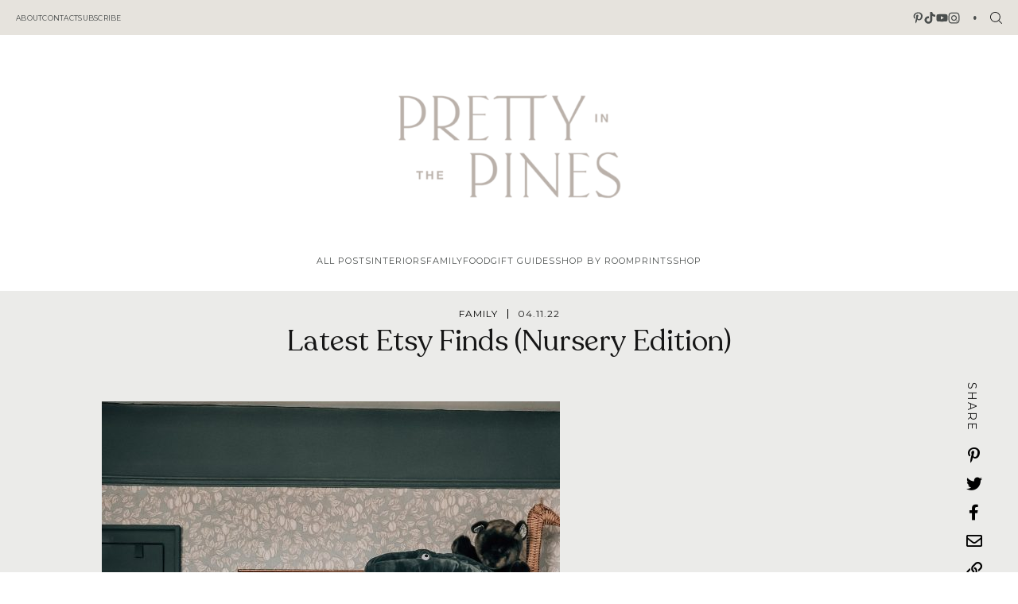

--- FILE ---
content_type: text/html; charset=UTF-8
request_url: https://prettyinthepines.com/2022/04/11/latest-etsy-finds-nursery-edition/
body_size: 35606
content:
<!doctype html>
<html lang="en-US">
<head>
	<meta charset="UTF-8">
    <meta name="viewport" content="width=device-width, initial-scale=1">
            <link rel="shortcut icon" href="https://prettyinthepines.com/wp-content/uploads/2022/10/Vector.png" />
    	<link rel="profile" href="https://gmpg.org/xfn/11">
    <link rel="stylesheet" href="https://use.typekit.net/kjh3rco.css">
    <link rel="preconnect" href="https://fonts.googleapis.com">
    <link rel="preconnect" href="https://fonts.gstatic.com" crossorigin>
    <link href="https://fonts.googleapis.com/css2?family=Lora:ital,wght@0,400;0,600;0,700;1,400&family=Montserrat:ital,wght@0,200;0,300;0,400;0,500;0,600;1,400&display=swap" rel="stylesheet">

    <script>
    (function(w, d, t, h, s, n) {
        w.FlodeskObject = n;
        var fn = function() {
        (w[n].q = w[n].q || []).push(arguments);
        };
        w[n] = w[n] || fn;
        var f = d.getElementsByTagName(t)[0];
        var v = '?v=' + Math.floor(new Date().getTime() / (120 * 1000)) * 60;
        var sm = d.createElement(t);
        sm.async = true;
        sm.type = 'module';
        sm.src = h + s + '.mjs' + v;
        f.parentNode.insertBefore(sm, f);
        var sn = d.createElement(t);
        sn.async = true;
        sn.noModule = true;
        sn.src = h + s + '.js' + v;
        f.parentNode.insertBefore(sn, f);
    })(window, document, 'script', 'https://assets.flodesk.com', '/universal', 'fd');
    </script>
    <script>
    window.fd('form', {
        formId: '63727b816ca879caf58fc991'
    });
    </script>

	<meta name='robots' content='index, follow, max-image-preview:large, max-snippet:-1, max-video-preview:-1' />

	<!-- This site is optimized with the Yoast SEO plugin v21.8.1 - https://yoast.com/wordpress/plugins/seo/ -->
	<title>Latest Etsy Finds (Nursery Edition) - Pretty in the Pines</title>
	<link rel="canonical" href="https://prettyinthepines.com/2022/04/11/latest-etsy-finds-nursery-edition/" />
	<meta property="og:locale" content="en_US" />
	<meta property="og:type" content="article" />
	<meta property="og:title" content="Latest Etsy Finds (Nursery Edition) - Pretty in the Pines" />
	<meta property="og:description" content="I&#8217;ve come to the conclusion that I buy way too many things on Etsy. I just can&#8217;t help myself with all of the unique vintage shops when it comes to decor. I&#8217;ve also found several baby clothing shops on Etsy. It&#8217;s just a really favorite place of mine to shop so I decided to start..." />
	<meta property="og:url" content="https://prettyinthepines.com/2022/04/11/latest-etsy-finds-nursery-edition/" />
	<meta property="og:site_name" content="Pretty in the Pines" />
	<meta property="article:published_time" content="2022-04-11T13:36:00+00:00" />
	<meta property="article:modified_time" content="2024-02-08T16:45:34+00:00" />
	<meta property="og:image" content="https://prettyinthepines.com/wp-content/uploads/2022/04/cover-photo-nursery-cabinet-scaled.jpg" />
	<meta property="og:image:width" content="1440" />
	<meta property="og:image:height" content="2560" />
	<meta property="og:image:type" content="image/jpeg" />
	<meta name="author" content="Shelby" />
	<meta name="twitter:card" content="summary_large_image" />
	<meta name="twitter:label1" content="Written by" />
	<meta name="twitter:data1" content="Shelby" />
	<meta name="twitter:label2" content="Est. reading time" />
	<meta name="twitter:data2" content="4 minutes" />
	<script type="application/ld+json" class="yoast-schema-graph">{"@context":"https://schema.org","@graph":[{"@type":"WebPage","@id":"https://prettyinthepines.com/2022/04/11/latest-etsy-finds-nursery-edition/","url":"https://prettyinthepines.com/2022/04/11/latest-etsy-finds-nursery-edition/","name":"Latest Etsy Finds (Nursery Edition) - Pretty in the Pines","isPartOf":{"@id":"https://prettyinthepines.com/#website"},"primaryImageOfPage":{"@id":"https://prettyinthepines.com/2022/04/11/latest-etsy-finds-nursery-edition/#primaryimage"},"image":{"@id":"https://prettyinthepines.com/2022/04/11/latest-etsy-finds-nursery-edition/#primaryimage"},"thumbnailUrl":"https://prettyinthepines.com/wp-content/uploads/2022/04/cover-photo-nursery-cabinet-scaled.jpg","datePublished":"2022-04-11T13:36:00+00:00","dateModified":"2024-02-08T16:45:34+00:00","author":{"@id":"https://prettyinthepines.com/#/schema/person/2202099deeb3d05a2bb6a4cd85e5e3e8"},"breadcrumb":{"@id":"https://prettyinthepines.com/2022/04/11/latest-etsy-finds-nursery-edition/#breadcrumb"},"inLanguage":"en-US","potentialAction":[{"@type":"ReadAction","target":["https://prettyinthepines.com/2022/04/11/latest-etsy-finds-nursery-edition/"]}]},{"@type":"ImageObject","inLanguage":"en-US","@id":"https://prettyinthepines.com/2022/04/11/latest-etsy-finds-nursery-edition/#primaryimage","url":"https://prettyinthepines.com/wp-content/uploads/2022/04/cover-photo-nursery-cabinet-scaled.jpg","contentUrl":"https://prettyinthepines.com/wp-content/uploads/2022/04/cover-photo-nursery-cabinet-scaled.jpg","width":1440,"height":2560},{"@type":"BreadcrumbList","@id":"https://prettyinthepines.com/2022/04/11/latest-etsy-finds-nursery-edition/#breadcrumb","itemListElement":[{"@type":"ListItem","position":1,"name":"Home","item":"https://prettyinthepines.com/"},{"@type":"ListItem","position":2,"name":"Latest Etsy Finds (Nursery Edition)"}]},{"@type":"WebSite","@id":"https://prettyinthepines.com/#website","url":"https://prettyinthepines.com/","name":"Pretty in the Pines","description":"Home Decor &amp; Style Blog","potentialAction":[{"@type":"SearchAction","target":{"@type":"EntryPoint","urlTemplate":"https://prettyinthepines.com/?s={search_term_string}"},"query-input":"required name=search_term_string"}],"inLanguage":"en-US"},{"@type":"Person","@id":"https://prettyinthepines.com/#/schema/person/2202099deeb3d05a2bb6a4cd85e5e3e8","name":"Shelby","image":{"@type":"ImageObject","inLanguage":"en-US","@id":"https://prettyinthepines.com/#/schema/person/image/","url":"https://secure.gravatar.com/avatar/ccc3c1edf75e8a1a72d436962947f53e?s=96&d=mm&r=g","contentUrl":"https://secure.gravatar.com/avatar/ccc3c1edf75e8a1a72d436962947f53e?s=96&d=mm&r=g","caption":"Shelby"},"url":"https://prettyinthepines.com/author/shelby/"}]}</script>
	<!-- / Yoast SEO plugin. -->


<link rel='dns-prefetch' href='//cdn.jsdelivr.net' />
<link rel='dns-prefetch' href='//use.fontawesome.com' />
<link rel="alternate" type="application/rss+xml" title="Pretty in the Pines &raquo; Feed" href="https://prettyinthepines.com/feed/" />
<link rel="alternate" type="application/rss+xml" title="Pretty in the Pines &raquo; Comments Feed" href="https://prettyinthepines.com/comments/feed/" />
<link rel="alternate" type="application/rss+xml" title="Pretty in the Pines &raquo; Latest Etsy Finds (Nursery Edition) Comments Feed" href="https://prettyinthepines.com/2022/04/11/latest-etsy-finds-nursery-edition/feed/" />
		<!-- This site uses the Google Analytics by MonsterInsights plugin v9.11.1 - Using Analytics tracking - https://www.monsterinsights.com/ -->
		<!-- Note: MonsterInsights is not currently configured on this site. The site owner needs to authenticate with Google Analytics in the MonsterInsights settings panel. -->
					<!-- No tracking code set -->
				<!-- / Google Analytics by MonsterInsights -->
		<script type="text/javascript">
window._wpemojiSettings = {"baseUrl":"https:\/\/s.w.org\/images\/core\/emoji\/14.0.0\/72x72\/","ext":".png","svgUrl":"https:\/\/s.w.org\/images\/core\/emoji\/14.0.0\/svg\/","svgExt":".svg","source":{"concatemoji":"https:\/\/prettyinthepines.com\/wp-includes\/js\/wp-emoji-release.min.js"}};
/*! This file is auto-generated */
!function(e,a,t){var n,r,o,i=a.createElement("canvas"),p=i.getContext&&i.getContext("2d");function s(e,t){p.clearRect(0,0,i.width,i.height),p.fillText(e,0,0);e=i.toDataURL();return p.clearRect(0,0,i.width,i.height),p.fillText(t,0,0),e===i.toDataURL()}function c(e){var t=a.createElement("script");t.src=e,t.defer=t.type="text/javascript",a.getElementsByTagName("head")[0].appendChild(t)}for(o=Array("flag","emoji"),t.supports={everything:!0,everythingExceptFlag:!0},r=0;r<o.length;r++)t.supports[o[r]]=function(e){if(p&&p.fillText)switch(p.textBaseline="top",p.font="600 32px Arial",e){case"flag":return s("\ud83c\udff3\ufe0f\u200d\u26a7\ufe0f","\ud83c\udff3\ufe0f\u200b\u26a7\ufe0f")?!1:!s("\ud83c\uddfa\ud83c\uddf3","\ud83c\uddfa\u200b\ud83c\uddf3")&&!s("\ud83c\udff4\udb40\udc67\udb40\udc62\udb40\udc65\udb40\udc6e\udb40\udc67\udb40\udc7f","\ud83c\udff4\u200b\udb40\udc67\u200b\udb40\udc62\u200b\udb40\udc65\u200b\udb40\udc6e\u200b\udb40\udc67\u200b\udb40\udc7f");case"emoji":return!s("\ud83e\udef1\ud83c\udffb\u200d\ud83e\udef2\ud83c\udfff","\ud83e\udef1\ud83c\udffb\u200b\ud83e\udef2\ud83c\udfff")}return!1}(o[r]),t.supports.everything=t.supports.everything&&t.supports[o[r]],"flag"!==o[r]&&(t.supports.everythingExceptFlag=t.supports.everythingExceptFlag&&t.supports[o[r]]);t.supports.everythingExceptFlag=t.supports.everythingExceptFlag&&!t.supports.flag,t.DOMReady=!1,t.readyCallback=function(){t.DOMReady=!0},t.supports.everything||(n=function(){t.readyCallback()},a.addEventListener?(a.addEventListener("DOMContentLoaded",n,!1),e.addEventListener("load",n,!1)):(e.attachEvent("onload",n),a.attachEvent("onreadystatechange",function(){"complete"===a.readyState&&t.readyCallback()})),(e=t.source||{}).concatemoji?c(e.concatemoji):e.wpemoji&&e.twemoji&&(c(e.twemoji),c(e.wpemoji)))}(window,document,window._wpemojiSettings);
</script>
<style type="text/css">
img.wp-smiley,
img.emoji {
	display: inline !important;
	border: none !important;
	box-shadow: none !important;
	height: 1em !important;
	width: 1em !important;
	margin: 0 0.07em !important;
	vertical-align: -0.1em !important;
	background: none !important;
	padding: 0 !important;
}
</style>
	<link rel='stylesheet' id='wp-block-library-css' href='https://prettyinthepines.com/wp-includes/css/dist/block-library/style.min.css' type='text/css' media='all' />
<link rel='stylesheet' id='classic-theme-styles-css' href='https://prettyinthepines.com/wp-includes/css/classic-themes.min.css' type='text/css' media='all' />
<style id='global-styles-inline-css' type='text/css'>
body{--wp--preset--color--black: #000000;--wp--preset--color--cyan-bluish-gray: #abb8c3;--wp--preset--color--white: #ffffff;--wp--preset--color--pale-pink: #f78da7;--wp--preset--color--vivid-red: #cf2e2e;--wp--preset--color--luminous-vivid-orange: #ff6900;--wp--preset--color--luminous-vivid-amber: #fcb900;--wp--preset--color--light-green-cyan: #7bdcb5;--wp--preset--color--vivid-green-cyan: #00d084;--wp--preset--color--pale-cyan-blue: #8ed1fc;--wp--preset--color--vivid-cyan-blue: #0693e3;--wp--preset--color--vivid-purple: #9b51e0;--wp--preset--gradient--vivid-cyan-blue-to-vivid-purple: linear-gradient(135deg,rgba(6,147,227,1) 0%,rgb(155,81,224) 100%);--wp--preset--gradient--light-green-cyan-to-vivid-green-cyan: linear-gradient(135deg,rgb(122,220,180) 0%,rgb(0,208,130) 100%);--wp--preset--gradient--luminous-vivid-amber-to-luminous-vivid-orange: linear-gradient(135deg,rgba(252,185,0,1) 0%,rgba(255,105,0,1) 100%);--wp--preset--gradient--luminous-vivid-orange-to-vivid-red: linear-gradient(135deg,rgba(255,105,0,1) 0%,rgb(207,46,46) 100%);--wp--preset--gradient--very-light-gray-to-cyan-bluish-gray: linear-gradient(135deg,rgb(238,238,238) 0%,rgb(169,184,195) 100%);--wp--preset--gradient--cool-to-warm-spectrum: linear-gradient(135deg,rgb(74,234,220) 0%,rgb(151,120,209) 20%,rgb(207,42,186) 40%,rgb(238,44,130) 60%,rgb(251,105,98) 80%,rgb(254,248,76) 100%);--wp--preset--gradient--blush-light-purple: linear-gradient(135deg,rgb(255,206,236) 0%,rgb(152,150,240) 100%);--wp--preset--gradient--blush-bordeaux: linear-gradient(135deg,rgb(254,205,165) 0%,rgb(254,45,45) 50%,rgb(107,0,62) 100%);--wp--preset--gradient--luminous-dusk: linear-gradient(135deg,rgb(255,203,112) 0%,rgb(199,81,192) 50%,rgb(65,88,208) 100%);--wp--preset--gradient--pale-ocean: linear-gradient(135deg,rgb(255,245,203) 0%,rgb(182,227,212) 50%,rgb(51,167,181) 100%);--wp--preset--gradient--electric-grass: linear-gradient(135deg,rgb(202,248,128) 0%,rgb(113,206,126) 100%);--wp--preset--gradient--midnight: linear-gradient(135deg,rgb(2,3,129) 0%,rgb(40,116,252) 100%);--wp--preset--duotone--dark-grayscale: url('#wp-duotone-dark-grayscale');--wp--preset--duotone--grayscale: url('#wp-duotone-grayscale');--wp--preset--duotone--purple-yellow: url('#wp-duotone-purple-yellow');--wp--preset--duotone--blue-red: url('#wp-duotone-blue-red');--wp--preset--duotone--midnight: url('#wp-duotone-midnight');--wp--preset--duotone--magenta-yellow: url('#wp-duotone-magenta-yellow');--wp--preset--duotone--purple-green: url('#wp-duotone-purple-green');--wp--preset--duotone--blue-orange: url('#wp-duotone-blue-orange');--wp--preset--font-size--small: 13px;--wp--preset--font-size--medium: 20px;--wp--preset--font-size--large: 36px;--wp--preset--font-size--x-large: 42px;--wp--preset--spacing--20: 0.44rem;--wp--preset--spacing--30: 0.67rem;--wp--preset--spacing--40: 1rem;--wp--preset--spacing--50: 1.5rem;--wp--preset--spacing--60: 2.25rem;--wp--preset--spacing--70: 3.38rem;--wp--preset--spacing--80: 5.06rem;--wp--preset--shadow--natural: 6px 6px 9px rgba(0, 0, 0, 0.2);--wp--preset--shadow--deep: 12px 12px 50px rgba(0, 0, 0, 0.4);--wp--preset--shadow--sharp: 6px 6px 0px rgba(0, 0, 0, 0.2);--wp--preset--shadow--outlined: 6px 6px 0px -3px rgba(255, 255, 255, 1), 6px 6px rgba(0, 0, 0, 1);--wp--preset--shadow--crisp: 6px 6px 0px rgba(0, 0, 0, 1);}:where(.is-layout-flex){gap: 0.5em;}body .is-layout-flow > .alignleft{float: left;margin-inline-start: 0;margin-inline-end: 2em;}body .is-layout-flow > .alignright{float: right;margin-inline-start: 2em;margin-inline-end: 0;}body .is-layout-flow > .aligncenter{margin-left: auto !important;margin-right: auto !important;}body .is-layout-constrained > .alignleft{float: left;margin-inline-start: 0;margin-inline-end: 2em;}body .is-layout-constrained > .alignright{float: right;margin-inline-start: 2em;margin-inline-end: 0;}body .is-layout-constrained > .aligncenter{margin-left: auto !important;margin-right: auto !important;}body .is-layout-constrained > :where(:not(.alignleft):not(.alignright):not(.alignfull)){max-width: var(--wp--style--global--content-size);margin-left: auto !important;margin-right: auto !important;}body .is-layout-constrained > .alignwide{max-width: var(--wp--style--global--wide-size);}body .is-layout-flex{display: flex;}body .is-layout-flex{flex-wrap: wrap;align-items: center;}body .is-layout-flex > *{margin: 0;}:where(.wp-block-columns.is-layout-flex){gap: 2em;}.has-black-color{color: var(--wp--preset--color--black) !important;}.has-cyan-bluish-gray-color{color: var(--wp--preset--color--cyan-bluish-gray) !important;}.has-white-color{color: var(--wp--preset--color--white) !important;}.has-pale-pink-color{color: var(--wp--preset--color--pale-pink) !important;}.has-vivid-red-color{color: var(--wp--preset--color--vivid-red) !important;}.has-luminous-vivid-orange-color{color: var(--wp--preset--color--luminous-vivid-orange) !important;}.has-luminous-vivid-amber-color{color: var(--wp--preset--color--luminous-vivid-amber) !important;}.has-light-green-cyan-color{color: var(--wp--preset--color--light-green-cyan) !important;}.has-vivid-green-cyan-color{color: var(--wp--preset--color--vivid-green-cyan) !important;}.has-pale-cyan-blue-color{color: var(--wp--preset--color--pale-cyan-blue) !important;}.has-vivid-cyan-blue-color{color: var(--wp--preset--color--vivid-cyan-blue) !important;}.has-vivid-purple-color{color: var(--wp--preset--color--vivid-purple) !important;}.has-black-background-color{background-color: var(--wp--preset--color--black) !important;}.has-cyan-bluish-gray-background-color{background-color: var(--wp--preset--color--cyan-bluish-gray) !important;}.has-white-background-color{background-color: var(--wp--preset--color--white) !important;}.has-pale-pink-background-color{background-color: var(--wp--preset--color--pale-pink) !important;}.has-vivid-red-background-color{background-color: var(--wp--preset--color--vivid-red) !important;}.has-luminous-vivid-orange-background-color{background-color: var(--wp--preset--color--luminous-vivid-orange) !important;}.has-luminous-vivid-amber-background-color{background-color: var(--wp--preset--color--luminous-vivid-amber) !important;}.has-light-green-cyan-background-color{background-color: var(--wp--preset--color--light-green-cyan) !important;}.has-vivid-green-cyan-background-color{background-color: var(--wp--preset--color--vivid-green-cyan) !important;}.has-pale-cyan-blue-background-color{background-color: var(--wp--preset--color--pale-cyan-blue) !important;}.has-vivid-cyan-blue-background-color{background-color: var(--wp--preset--color--vivid-cyan-blue) !important;}.has-vivid-purple-background-color{background-color: var(--wp--preset--color--vivid-purple) !important;}.has-black-border-color{border-color: var(--wp--preset--color--black) !important;}.has-cyan-bluish-gray-border-color{border-color: var(--wp--preset--color--cyan-bluish-gray) !important;}.has-white-border-color{border-color: var(--wp--preset--color--white) !important;}.has-pale-pink-border-color{border-color: var(--wp--preset--color--pale-pink) !important;}.has-vivid-red-border-color{border-color: var(--wp--preset--color--vivid-red) !important;}.has-luminous-vivid-orange-border-color{border-color: var(--wp--preset--color--luminous-vivid-orange) !important;}.has-luminous-vivid-amber-border-color{border-color: var(--wp--preset--color--luminous-vivid-amber) !important;}.has-light-green-cyan-border-color{border-color: var(--wp--preset--color--light-green-cyan) !important;}.has-vivid-green-cyan-border-color{border-color: var(--wp--preset--color--vivid-green-cyan) !important;}.has-pale-cyan-blue-border-color{border-color: var(--wp--preset--color--pale-cyan-blue) !important;}.has-vivid-cyan-blue-border-color{border-color: var(--wp--preset--color--vivid-cyan-blue) !important;}.has-vivid-purple-border-color{border-color: var(--wp--preset--color--vivid-purple) !important;}.has-vivid-cyan-blue-to-vivid-purple-gradient-background{background: var(--wp--preset--gradient--vivid-cyan-blue-to-vivid-purple) !important;}.has-light-green-cyan-to-vivid-green-cyan-gradient-background{background: var(--wp--preset--gradient--light-green-cyan-to-vivid-green-cyan) !important;}.has-luminous-vivid-amber-to-luminous-vivid-orange-gradient-background{background: var(--wp--preset--gradient--luminous-vivid-amber-to-luminous-vivid-orange) !important;}.has-luminous-vivid-orange-to-vivid-red-gradient-background{background: var(--wp--preset--gradient--luminous-vivid-orange-to-vivid-red) !important;}.has-very-light-gray-to-cyan-bluish-gray-gradient-background{background: var(--wp--preset--gradient--very-light-gray-to-cyan-bluish-gray) !important;}.has-cool-to-warm-spectrum-gradient-background{background: var(--wp--preset--gradient--cool-to-warm-spectrum) !important;}.has-blush-light-purple-gradient-background{background: var(--wp--preset--gradient--blush-light-purple) !important;}.has-blush-bordeaux-gradient-background{background: var(--wp--preset--gradient--blush-bordeaux) !important;}.has-luminous-dusk-gradient-background{background: var(--wp--preset--gradient--luminous-dusk) !important;}.has-pale-ocean-gradient-background{background: var(--wp--preset--gradient--pale-ocean) !important;}.has-electric-grass-gradient-background{background: var(--wp--preset--gradient--electric-grass) !important;}.has-midnight-gradient-background{background: var(--wp--preset--gradient--midnight) !important;}.has-small-font-size{font-size: var(--wp--preset--font-size--small) !important;}.has-medium-font-size{font-size: var(--wp--preset--font-size--medium) !important;}.has-large-font-size{font-size: var(--wp--preset--font-size--large) !important;}.has-x-large-font-size{font-size: var(--wp--preset--font-size--x-large) !important;}
.wp-block-navigation a:where(:not(.wp-element-button)){color: inherit;}
:where(.wp-block-columns.is-layout-flex){gap: 2em;}
.wp-block-pullquote{font-size: 1.5em;line-height: 1.6;}
</style>
<link rel='stylesheet' id='contact-form-7-css' href='https://prettyinthepines.com/wp-content/plugins/contact-form-7/includes/css/styles.css' type='text/css' media='all' />
<style id='contact-form-7-inline-css' type='text/css'>
.wpcf7 .wpcf7-recaptcha iframe {margin-bottom: 0;}.wpcf7 .wpcf7-recaptcha[data-align="center"] > div {margin: 0 auto;}.wpcf7 .wpcf7-recaptcha[data-align="right"] > div {margin: 0 0 0 auto;}
</style>
<link rel='stylesheet' id='flo-launch-css' href='https://prettyinthepines.com/wp-content/plugins/flo-launch/public/css/all.min.css' type='text/css' media='all' />
<link rel='stylesheet' id='dashicons-css' href='https://prettyinthepines.com/wp-includes/css/dashicons.min.css' type='text/css' media='all' />
<link rel='stylesheet' id='sheknows-infuse-css' href='https://prettyinthepines.com/wp-content/plugins/sheknows-infuse/public/css/style.css' type='text/css' media='all' />
<link rel='stylesheet' id='smash_theme-style-css' href='https://prettyinthepines.com/wp-content/themes/smash_theme/style.css' type='text/css' media='all' />
<link rel='stylesheet' id='fontawesome-style-css' href='https://use.fontawesome.com/releases/v5.15.2/css/all.css' type='text/css' media='all' />
<link rel='stylesheet' id='slick-style-css' href='//cdn.jsdelivr.net/npm/slick-carousel@1.8.1/slick/slick.css' type='text/css' media='all' />
<script type='text/javascript' src='https://prettyinthepines.com/wp-includes/js/jquery/jquery.min.js' id='jquery-core-js'></script>
<script type='text/javascript' src='https://prettyinthepines.com/wp-includes/js/jquery/jquery-migrate.min.js' id='jquery-migrate-js'></script>
<link rel="https://api.w.org/" href="https://prettyinthepines.com/wp-json/" /><link rel="alternate" type="application/json" href="https://prettyinthepines.com/wp-json/wp/v2/posts/21939" /><link rel="EditURI" type="application/rsd+xml" title="RSD" href="https://prettyinthepines.com/xmlrpc.php?rsd" />
<link rel="wlwmanifest" type="application/wlwmanifest+xml" href="https://prettyinthepines.com/wp-includes/wlwmanifest.xml" />
<meta name="generator" content="WordPress 6.2.8" />
<link rel='shortlink' href='https://prettyinthepines.com/?p=21939' />
<link rel="alternate" type="application/json+oembed" href="https://prettyinthepines.com/wp-json/oembed/1.0/embed?url=https%3A%2F%2Fprettyinthepines.com%2F2022%2F04%2F11%2Flatest-etsy-finds-nursery-edition%2F" />
<link rel="alternate" type="text/xml+oembed" href="https://prettyinthepines.com/wp-json/oembed/1.0/embed?url=https%3A%2F%2Fprettyinthepines.com%2F2022%2F04%2F11%2Flatest-etsy-finds-nursery-edition%2F&#038;format=xml" />
<!-- Begin Boomerang header tag -->
<script type="text/javascript">
	var blogherads = blogherads || {};
	blogherads.adq = blogherads.adq || [];

	blogherads.adq.push(function () {
												blogherads.setTargeting("ci", 21939);
								blogherads.setTargeting("pt", "post");
								blogherads.setTargeting("tags", ["baby","featured","nursery"]);
								blogherads.setTargeting("ch", ["family","interiors"]);
						if (blogherads.setADmantXData) {
						blogherads.setADmantXData({"fetchingDelay":1612,"converter":"goose","version":"3.3.53","nwords":816,"url":"https:\/\/prettyinthepines.com\/2022\/04\/11\/latest-etsy-finds-nursery-edition\/","valid":"OK","delay":3,"entities":[{"score":10,"origin":"NORMAL","name":"Etsy","type":"MAINLEMMAS"},{"score":8,"origin":"NORMAL","name":"shop","type":"MAINLEMMAS"},{"score":8,"origin":"NORMAL","name":"book","type":"MAINLEMMAS"},{"score":7,"origin":"NORMAL","name":"nursery","type":"MAINLEMMAS"},{"score":6,"origin":"NORMAL","name":"vintage","type":"MAINLEMMAS"},{"score":6,"origin":"NORMAL","name":"shelf","type":"MAINLEMMAS"},{"score":6,"origin":"NORMAL","name":"find","type":"MAINLEMMAS"},{"score":6,"origin":"NORMAL","name":"decide","type":"MAINLEMMAS"},{"score":6,"origin":"NORMAL","name":"crib","type":"MAINLEMMAS"},{"score":6,"origin":"NORMAL","name":"baby","type":"MAINLEMMAS"},{"score":5,"origin":"NORMAL","name":"room","type":"MAINLEMMAS"},{"score":5,"origin":"NORMAL","name":"holder","type":"MAINLEMMAS"},{"score":5,"origin":"NORMAL","name":"add","type":"MAINLEMMAS"},{"score":4,"origin":"NORMAL","name":"latest","type":"MAINLEMMAS"},{"score":4,"origin":"NORMAL","name":"clothing","type":"MAINLEMMAS"},{"score":3,"origin":"NORMAL","name":"towel","type":"MAINLEMMAS"},{"score":3,"origin":"NORMAL","name":"edition","type":"MAINLEMMAS"},{"score":2,"origin":"NORMAL","name":"Ukraine","type":"PLACES"},{"score":2,"origin":"NORMAL","name":"store","type":"MAINLEMMAS"},{"score":2,"origin":"NORMAL","name":"pretty","type":"MAINLEMMAS"},{"score":2,"origin":"NORMAL","name":"pine","type":"MAINLEMMAS"},{"score":2,"origin":"NORMAL","name":"Han\u00e1","type":"PLACES"},{"score":1,"origin":"NORMAL","name":"France","type":"PLACES"}],"admants":[{"score":340,"targeting":"Contextual","unique_id":9515,"origin":"ADMANTS","name":"S_9515","segment_type":"Topical","team":0,"type":"ADMANTS","title":"S_9515"},{"score":324,"targeting":"Contextual","unique_id":6649,"origin":"ADMANTS","name":"S_6649","segment_type":"Custom","team":0,"type":"ADMANTS","title":"S_6649"},{"score":192,"targeting":"Contextual","unique_id":6655,"origin":"ADMANTS","name":"S_6655","segment_type":"Topical","team":0,"type":"ADMANTS","title":"S_6655"},{"score":186,"targeting":"Contextual","unique_id":10134,"origin":"ADMANTS","name":"S_10134","segment_type":"Custom","team":0,"type":"ADMANTS","title":"S_10134"},{"score":164,"targeting":"Avoidance","unique_id":7363,"origin":"ADMANTS","name":"S_7363","segment_type":"Custom","team":0,"type":"ADMANTS","title":"S_7363"},{"score":114,"targeting":"Contextual","unique_id":4285,"origin":"ADMANTS","name":"S_4285","segment_type":"Custom","team":0,"type":"ADMANTS","title":"S_4285"},{"score":90,"targeting":"Contextual","unique_id":9835,"origin":"ADMANTS","name":"S_9835","segment_type":"Vertical","team":0,"type":"ADMANTS","title":"S_9835"},{"score":78,"targeting":"Contextual","unique_id":8857,"origin":"ADMANTS","name":"S_8857","segment_type":"Custom","team":0,"type":"ADMANTS","title":"S_8857"},{"score":78,"targeting":"Avoidance","unique_id":10271,"origin":"ADMANTS","name":"S_10271","segment_type":"Custom","team":0,"type":"ADMANTS","title":"S_10271"},{"score":62,"targeting":"Contextual","unique_id":4289,"origin":"ADMANTS","name":"S_4289","segment_type":"Custom","team":0,"type":"ADMANTS","title":"S_4289"},{"score":60,"targeting":"Contextual","unique_id":6764,"origin":"ADMANTS","name":"S_6764","segment_type":"Custom","team":0,"type":"ADMANTS","title":"S_6764"},{"score":60,"targeting":"Contextual","unique_id":4700,"origin":"ADMANTS","name":"S_4700","segment_type":"Custom","team":0,"type":"ADMANTS","title":"S_4700"},{"score":50,"targeting":"Contextual","unique_id":12403,"origin":"ADMANTS","name":"S_12403","segment_type":"Custom","team":0,"type":"ADMANTS","title":"S_12403"},{"score":43,"targeting":"Contextual","unique_id":7075,"origin":"ADMANTS","name":"S_7075","segment_type":"Custom","team":0,"type":"ADMANTS","title":"S_7075"},{"score":43,"targeting":"Contextual","unique_id":6651,"origin":"ADMANTS","name":"S_6651","segment_type":"Custom","team":0,"type":"ADMANTS","title":"S_6651"},{"score":40,"targeting":"Contextual","unique_id":6776,"origin":"ADMANTS","name":"S_6776","segment_type":"Custom","team":0,"type":"ADMANTS","title":"S_6776"},{"score":32,"targeting":"Avoidance","unique_id":29684,"origin":"ADMANTS","name":"S_29684","segment_type":"Custom","team":0,"type":"ADMANTS","title":"S_29684"},{"score":30,"targeting":"Contextual","unique_id":6202,"origin":"ADMANTS","name":"S_6202","segment_type":"Seasonal","team":0,"type":"ADMANTS","title":"S_6202"},{"score":30,"targeting":"Contextual","unique_id":4282,"origin":"ADMANTS","name":"S_4282","segment_type":"Custom","team":0,"type":"ADMANTS","title":"S_4282"},{"score":26,"targeting":"Contextual","unique_id":4377,"origin":"ADMANTS","name":"S_4377","segment_type":"Custom","team":0,"type":"ADMANTS","title":"S_4377"},{"score":20,"targeting":"Contextual","unique_id":9230,"origin":"ADMANTS","name":"S_9230","segment_type":"Custom","team":0,"type":"ADMANTS","title":"S_9230"},{"score":20,"targeting":"Avoidance","unique_id":9084,"origin":"ADMANTS","name":"S_9084","segment_type":"Custom","team":0,"type":"ADMANTS","title":"S_9084"},{"score":20,"targeting":"Contextual","unique_id":4286,"origin":"ADMANTS","name":"S_4286","segment_type":"Custom","team":0,"type":"ADMANTS","title":"S_4286"},{"score":20,"targeting":"Contextual","unique_id":12747,"origin":"ADMANTS","name":"S_12747","segment_type":"Custom","team":0,"type":"ADMANTS","title":"S_12747"},{"score":14,"targeting":"Contextual","unique_id":4828,"origin":"ADMANTS","name":"S_4828","segment_type":"Custom","team":0,"type":"ADMANTS","title":"S_4828"},{"score":14,"targeting":"Contextual","unique_id":4320,"origin":"ADMANTS","name":"S_4320","segment_type":"Custom","team":0,"type":"ADMANTS","title":"S_4320"},{"score":14,"targeting":"Avoidance","unique_id":11792,"origin":"ADMANTS","name":"S_11792","segment_type":"Custom","team":0,"type":"ADMANTS","title":"S_11792"},{"score":12,"targeting":"Contextual","unique_id":8275,"origin":"ADMANTS","name":"S_8275","segment_type":"Custom","team":0,"type":"ADMANTS","title":"S_8275"},{"score":12,"targeting":"Contextual","unique_id":4305,"origin":"ADMANTS","name":"S_4305","segment_type":"Custom","team":0,"type":"ADMANTS","title":"S_4305"},{"score":10,"targeting":"Contextual","unique_id":6753,"origin":"ADMANTS","name":"S_6753","segment_type":"Vertical","team":0,"type":"ADMANTS","title":"S_6753"},{"score":10,"targeting":"Contextual","unique_id":6554,"origin":"ADMANTS","name":"S_6554","segment_type":"Custom","team":0,"type":"ADMANTS","title":"S_6554"},{"score":10,"targeting":"Avoidance","unique_id":5038,"origin":"ADMANTS","name":"S_5038","segment_type":"Vertical","team":0,"type":"ADMANTS","title":"S_5038"},{"score":10,"targeting":"Contextual","unique_id":4970,"origin":"ADMANTS","name":"S_4970","segment_type":"Custom","team":0,"type":"ADMANTS","title":"S_4970"},{"score":10,"targeting":"Contextual","unique_id":4966,"origin":"ADMANTS","name":"S_4966","segment_type":"Custom","team":0,"type":"ADMANTS","title":"S_4966"},{"score":10,"targeting":"Contextual","unique_id":4288,"origin":"ADMANTS","name":"S_4288","segment_type":"Custom","team":0,"type":"ADMANTS","title":"S_4288"},{"score":10,"targeting":"Contextual","unique_id":4283,"origin":"ADMANTS","name":"S_4283","segment_type":"Custom","team":0,"type":"ADMANTS","title":"S_4283"},{"score":10,"targeting":"Avoidance","unique_id":25195,"origin":"ADMANTS","name":"S_25195","segment_type":"Custom","team":0,"type":"ADMANTS","title":"S_25195"},{"score":10,"targeting":"Avoidance","unique_id":13706,"origin":"ADMANTS","name":"S_13706","segment_type":"Custom","team":0,"type":"ADMANTS","title":"S_13706"},{"score":10,"targeting":"Avoidance","unique_id":13536,"origin":"ADMANTS","name":"S_13536","segment_type":"Custom","team":0,"type":"ADMANTS","title":"S_13536"},{"score":10,"targeting":"Avoidance","unique_id":10955,"origin":"ADMANTS","name":"S_10955","segment_type":"Custom","team":0,"type":"ADMANTS","title":"S_10955"},{"score":10,"targeting":"Avoidance","unique_id":10682,"origin":"ADMANTS","name":"S_10682","segment_type":"Custom","team":0,"type":"ADMANTS","title":"S_10682"},{"score":3,"targeting":"Contextual","unique_id":6766,"origin":"ADMANTS","name":"S_6766","segment_type":"Custom","team":0,"type":"ADMANTS","title":"S_6766"}],"categories":[{"score":26,"origin":"NORMAL","name":"objects for children","type":"TOPICS","parents":["parenting","family and relationships"]},{"score":18,"origin":"NORMAL","name":"parenting babies and toddlers","type":"TOPICS","parents":["parenting","family and relationships"]},{"score":16,"origin":"NORMAL","name":"ecommerce","type":"TOPICS","parents":["shopping"]},{"score":14,"origin":"VIRTUAL","name":"parenting","type":"TOPICS","parents":["family and relationships"]},{"score":14,"origin":"VIRTUAL","name":"family and relationships","type":"TOPICS"},{"score":12,"origin":"VIRTUAL","name":"shopping","type":"TOPICS"}],"lang":"en","feelings":[{"score":43,"origin":"NORMAL","name":"positive sentiment","type":"FEELINGS","parents":["sentiment"]},{"score":33,"origin":"VIRTUAL","name":"sentiment","type":"FEELINGS"},{"score":12,"origin":"NORMAL","name":"like","type":"FEELINGS","parents":["positive emotions","emotions"]},{"score":6,"origin":"NORMAL","name":"amusement","type":"FEELINGS","parents":["positive emotions","emotions"]},{"score":3,"origin":"VIRTUAL","name":"positive emotions","type":"FEELINGS","parents":["emotions"]},{"score":3,"origin":"VIRTUAL","name":"emotions","type":"FEELINGS"}],"key":"dcde31e32d21f5432ab192ee50f9e0a8ef294bab4778ada95dfabeb949b2b9ce","timestamp":1768696267,"info":"OK"}, "success");
		}
		});
</script>
<script type="text/javascript" async="async" data-cfasync="false" src="https://ads.blogherads.com/static/blogherads.js"></script>
<script type="text/javascript" async="async" data-cfasync="false" src="https://ads.blogherads.com/sk/12/123/1237091/29108/header.js"></script>
<!-- End Boomerang header tag -->
<link rel="pingback" href="https://prettyinthepines.com/xmlrpc.php"><svg xmlns="http://www.w3.org/2000/svg" style="display: none;">
	<symbol id="right-arrow" viewBox="0 0 31.49 31.49">
		<path fill="currentColor" d="M21.205,5.007c-0.429-0.444-1.143-0.444-1.587,0c-0.429,0.429-0.429,1.143,0,1.571l8.047,8.047H1.111 C0.492,14.626,0,15.118,0,15.737c0,0.619,0.492,1.127,1.111,1.127h26.554l-8.047,8.032c-0.429,0.444-0.429,1.159,0,1.587 c0.444,0.444,1.159,0.444,1.587,0l9.952-9.952c0.444-0.429,0.444-1.143,0-1.571L21.205,5.007z"/>
	</symbol>
	
    <symbol id="left-arrow" viewBox="0 0 448 512">
        <path fill="currentColor" d="M231.536 475.535l7.071-7.07c4.686-4.686 4.686-12.284 0-16.971L60.113 273H436c6.627 0 12-5.373 12-12v-10c0-6.627-5.373-12-12-12H60.113L238.607 60.506c4.686-4.686 4.686-12.284 0-16.971l-7.071-7.07c-4.686-4.686-12.284-4.686-16.97 0L3.515 247.515c-4.686 4.686-4.686 12.284 0 16.971l211.051 211.05c4.686 4.686 12.284 4.686 16.97-.001z" />
	</symbol>

	<symbol id="up-arrow" viewBox="0 0 23 23">
		<path fill="currentColor" transform="translate(11.000000, 11.000000) rotate(-90.000000) translate(-11.000000, -11.000000) translate(-0.500000, -0.500000)" d="M12.205,1.007 C11.776,0.563 11.062,0.563 10.618,1.007 C10.189,1.436 10.189,2.15 10.618,2.578 L18.665,10.625 L1.47814301,10.625 C0.859143006,10.626 0.200234075,11.118 0.200234075,11.737 C0.200234075,12.356 0.86900116,12.864 1.48800116,12.864 L18.665,12.864 L10.618,20.896 C10.189,21.34 10.189,22.055 10.618,22.483 C11.062,22.927 11.777,22.927 12.205,22.483 L22.157,12.531 C22.601,12.102 22.601,11.388 22.157,10.96 L12.205,1.007 Z"></path>
	</symbol>
	
    <symbol id="down-arrow" viewBox="0 0 23 23">
		<path fill="currentColor" transform="translate(11.000000, 11.000000) rotate(-270.000000) translate(-11.000000, -11.000000) translate(-0.500000, -0.500000)" d="M12.6319515,0.716648888 C12.2029515,0.272648888 11.4889515,0.272648888 11.0449515,0.716648888 C10.6159515,1.14564889 10.6159515,1.85964889 11.0449515,2.28764889 L19.0919515,10.3346489 L1.90509452,10.3346489 C1.28609452,10.3356489 0.627185586,10.8276489 0.627185586,11.4466489 C0.627185586,12.0656489 1.29595267,12.5736489 1.91495267,12.5736489 L19.0919515,12.5736489 L11.0449515,20.6056489 C10.6159515,21.0496489 10.6159515,21.7646489 11.0449515,22.1926489 C11.4889515,22.6366489 12.2039515,22.6366489 12.6319515,22.1926489 L22.5839515,12.2406489 C23.0279515,11.8116489 23.0279515,11.0976489 22.5839515,10.6696489 L12.6319515,0.716648888 Z"></path>
	</symbol>
    
    <symbol id="long-arrow-left" viewBox="0 0 448 512">
        <path fill="currentColor" d="M136.97 380.485l7.071-7.07c4.686-4.686 4.686-12.284 0-16.971L60.113 273H436c6.627 0 12-5.373 12-12v-10c0-6.627-5.373-12-12-12H60.113l83.928-83.444c4.686-4.686 4.686-12.284 0-16.971l-7.071-7.07c-4.686-4.686-12.284-4.686-16.97 0l-116.485 116c-4.686 4.686-4.686 12.284 0 16.971l116.485 116c4.686 4.686 12.284 4.686 16.97-.001z" class=""></path>
	</symbol>
    
    <symbol id="long-arrow-right" viewBox="0 0 448 512">
        <path fill="currentColor" d="M311.03 131.515l-7.071 7.07c-4.686 4.686-4.686 12.284 0 16.971L387.887 239H12c-6.627 0-12 5.373-12 12v10c0 6.627 5.373 12 12 12h375.887l-83.928 83.444c-4.686 4.686-4.686 12.284 0 16.971l7.071 7.07c4.686 4.686 12.284 4.686 16.97 0l116.485-116c4.686-4.686 4.686-12.284 0-16.971L328 131.515c-4.686-4.687-12.284-4.687-16.97 0z" class=""></path>
	</symbol>

    <symbol id="up-angle" viewBox="0 0 13 8">
		<g transform="translate(6.500000, 4.000000) rotate(-180.000000) translate(-6.500000, -4.000000) " fill="currentColor" fill-rule="nonzero">
            <path d="M11.916684,0.6244686 L6.782627,6.0771538 L1.518086,0.6103552 C1.329874,0.4149116 1.018859,0.4090497 0.823415,0.5972624 C0.822365,0.5982733 0.82132,0.5992889 0.820279,0.6003091 L0.820279,0.6003091 C0.624274,0.792454 0.619736,1.1066597 0.810112,1.3043842 L6.057728,6.7545758 C6.440789,7.1524238 7.07384,7.1644113 7.471688,6.7813507 C7.482286,6.771147 7.492657,6.7607107 7.502794,6.7500494 L12.660091,1.3260652 C12.854347,1.1217638 12.846204,0.798669 12.641903,0.6044127 C12.641443,0.603976 12.640983,0.6035401 12.640522,0.6031051 L12.640522,0.6031051 C12.434973,0.4091151 12.111082,0.4184857 11.917092,0.6240349 C11.916956,0.6241794 11.91682,0.624324 11.916684,0.6244686 Z" id="Path"></path>
        </g>
	</symbol>
	
	<symbol id="down-angle" viewBox="0 0 13 8">
		<path transform="translate(-507.000000, -24.000000)" fill="currentColor" d="M518.916684,24.6244686 L513.782627,30.0771538 L508.518086,24.6103552 C508.329874,24.4149116 508.018859,24.4090497 507.823415,24.5972624 C507.822365,24.5982733 507.82132,24.5992889 507.820279,24.6003091 L507.820279,24.6003091 C507.624274,24.792454 507.619736,25.1066597 507.810112,25.3043842 L513.057728,30.7545758 C513.440789,31.1524238 514.07384,31.1644113 514.471688,30.7813507 C514.482286,30.771147 514.492657,30.7607107 514.502794,30.7500494 L519.660091,25.3260652 C519.854347,25.1217638 519.846204,24.798669 519.641903,24.6044127 C519.641443,24.603976 519.640983,24.6035401 519.640522,24.6031051 L519.640522,24.6031051 C519.434973,24.4091151 519.111082,24.4184857 518.917092,24.6240349 C518.916956,24.6241794 518.91682,24.624324 518.916684,24.6244686 Z"></path>
	</symbol>

    <symbol id="left-angle" viewBox="0 0 17 25" version="1.1" xmlns="http://www.w3.org/2000/svg" xmlns:xlink="http://www.w3.org/1999/xlink">
        <g stroke="none" stroke-width="1" fill="none" fill-rule="evenodd">
            <g transform="translate(-1232.000000, -3594.000000)" fill="currentColor">
                <g transform="translate(0.000000, 3298.000000)">
                    <g transform="translate(24.000000, 59.000000)">
                        <g transform="translate(1168.000000, 220.000000)">
                            <polygon transform="translate(48.253676, 29.274001) rotate(-180.000000) translate(-48.253676, -29.274001) " points="41.2365271 17 40 18.5564321 53.3189464 29.2778329 40 39.9996164 41.2365271 41.5480011 56.507352 29.2758373"></polygon>
                        </g>
                    </g>
                </g>
            </g>
        </g>
    </symbol>

    <svg id="right-angle" viewBox="0 0 17 25" version="1.1" xmlns="http://www.w3.org/2000/svg" xmlns:xlink="http://www.w3.org/1999/xlink">
        <g stroke="none" stroke-width="1" fill="none" fill-rule="evenodd">
            <g transform="translate(-1232.000000, -3594.000000)" fill="currentColor">
                <g transform="translate(0.000000, 3298.000000)">
                    <g transform="translate(24.000000, 59.000000)">
                        <g transform="translate(1168.000000, 220.000000)">
                            <polygon points="41.2365271 17 40 18.5564321 53.3189464 29.2778329 40 39.9996164 41.2365271 41.5480011 56.507352 29.2758373"></polygon>
                        </g>
                    </g>
                </g>
            </g>
        </g>
    </svg>

	<symbol id="burger" viewBox="0 0 512 320">
		<path fill="currentColor" d="M501.333,0 C507.221,0 512.001,4.779 512.001,10.667 C512.001,16.555 507.222,21.334 501.334,21.334 L10.667,21.334 C4.779,21.334 0,16.555 0,10.667 C0,4.779 4.779,0 10.667,0 L501.333,0 Z M501.333,149.333 C507.221,149.333 512.001,154.112 512.001,160 C512.001,165.888 507.222,170.667 501.334,170.667 L10.667,170.667 C4.779,170.667 0,165.888 0,160 C0,154.112 4.779,149.333 10.667,149.333 L501.333,149.333 Z M501.333,298.667 C507.221,298.667 512,303.445 512.001,309.333 C512.001,315.221 507.222,320 501.334,320 L10.667,320 C4.779,320 0,315.221 0,309.333 C0,303.445 4.779,298.667 10.667,298.667 L501.333,298.667 Z" />
	</symbol>

	<symbol id="shopping-bag" viewBox="0 0 14 17">
        <path d="M6.62171 0.846924C4.97944 0.846924 3.63141 2.19495 3.63141 3.83723V4.43529H0.678189L0.64111 4.99627L0.043049 15.7614L0.00537109 16.3965H13.2375L13.2004 15.7608L12.6023 4.99567L12.5646 4.43529H9.61202V3.83723C9.61202 2.19495 8.26399 0.846924 6.62171 0.846924ZM6.62171 2.04304C7.09756 2.04304 7.55392 2.23207 7.89039 2.56855C8.22687 2.90502 8.4159 3.36138 8.4159 3.83723V4.43529H4.82753V3.83723C4.82753 3.36138 5.01656 2.90502 5.35304 2.56855C5.68951 2.23207 6.14587 2.04304 6.62171 2.04304ZM1.79955 5.63141H3.63141V7.42559H4.82753V5.63141H8.4159V7.42559H9.61202V5.63141H11.4439L11.9672 15.2004H1.27685L1.79955 5.63141Z" fill="currentColor"/>
	</symbol>
	
	<symbol id="search" viewBox="0 0 451 451">
		<path fill="currentColor" d="M447.05,428l-109.6-109.6c29.4-33.8,47.2-77.9,47.2-126.1C384.65,86.2,298.35,0,192.35,0C86.25,0,0.05,86.3,0.05,192.3
		s86.3,192.3,192.3,192.3c48.2,0,92.3-17.8,126.1-47.2L428.05,447c2.6,2.6,6.1,4,9.5,4s6.9-1.3,9.5-4
		C452.25,441.8,452.25,433.2,447.05,428z M26.95,192.3c0-91.2,74.2-165.3,165.3-165.3c91.2,0,165.3,74.2,165.3,165.3
		s-74.1,165.4-165.3,165.4C101.15,357.7,26.95,283.5,26.95,192.3z"/>
	</symbol>

	<symbol id="plus" viewBox="0 0 384 512">
		<path fill="currentColor" d="M376 232H216V72c0-4.42-3.58-8-8-8h-32c-4.42 0-8 3.58-8 8v160H8c-4.42 0-8 3.58-8 8v32c0 4.42 3.58 8 8 8h160v160c0 4.42 3.58 8 8 8h32c4.42 0 8-3.58 8-8V280h160c4.42 0 8-3.58 8-8v-32c0-4.42-3.58-8-8-8z" class=""></path>
	</symbol>
	
    <symbol id="plus-thin" viewBox="0 0 143 144">
		<polygon fill="currentColor" stroke-width="10" points="73.4314221 70.6655617 142.772747 70.6655617 142.772747 73.6655617 73.4314221 73.6655617 73.4314221 143.006886 70.4314221 143.006886 70.4314221 73.6655617 0.427850759 73.6655617 0.427850759 70.6655617 70.4314221 70.6655617 70.4314221 0.661990368 73.4314221 0.661990368"></polygon>
	</symbol>

    <symbol id="plus-bold" viewBox="0 0 147 148">
		<path fill="currentColor" d="M74.4314221,69.6655617 L143.772747,69.6655617 L143.772747,74.6655617 L74.4314221,74.6655617 L74.4314221,144.006886 L69.4314221,144.006886 L69.4314221,74.6655617 L-0.572149241,74.6655617 L-0.572149241,69.6655617 L69.4314221,69.6655617 L69.4314221,-0.338009632 L74.4314221,-0.338009632 L74.4314221,69.6655617 Z"></path>
	</symbol>

	<symbol id="close" viewBox="0 0 143 144">
		<polygon stroke="currentColor" transform="rotate(-45.000000) translate(-100.000000, 5.000000)" stroke-width="10" points="103.431422 99.6655617 172.772747 99.6655617 172.772747 102.665562 103.431422 102.665562 103.431422 172.006886 100.431422 172.006886 100.431422 102.665562 30.4278508 102.665562 30.4278508 99.6655617 100.431422 99.6655617 100.431422 29.6619904 103.431422 29.6619904"></polygon>
	</symbol>

	<symbol id="share" viewBox="0 0 58.995 58.995">
		<path d="M39.927,41.929c-0.524,0.524-0.975,1.1-1.365,1.709l-17.28-10.489c0.457-1.144,0.716-2.388,0.716-3.693
		c0-1.305-0.259-2.549-0.715-3.693l17.284-10.409C40.342,18.142,43.454,20,46.998,20c5.514,0,10-4.486,10-10s-4.486-10-10-10
		s-10,4.486-10,10c0,1.256,0.243,2.454,0.667,3.562L20.358,23.985c-1.788-2.724-4.866-4.529-8.361-4.529c-5.514,0-10,4.486-10,10
		s4.486,10,10,10c3.495,0,6.572-1.805,8.36-4.529L37.661,45.43c-0.43,1.126-0.664,2.329-0.664,3.57c0,2.671,1.04,5.183,2.929,7.071
		c1.949,1.949,4.51,2.924,7.071,2.924s5.122-0.975,7.071-2.924c1.889-1.889,2.929-4.4,2.929-7.071s-1.04-5.183-2.929-7.071
		C50.169,38.029,43.826,38.029,39.927,41.929z M46.998,2c4.411,0,8,3.589,8,8s-3.589,8-8,8s-8-3.589-8-8S42.586,2,46.998,2z
		 M11.998,37.456c-4.411,0-8-3.589-8-8s3.589-8,8-8s8,3.589,8,8S16.409,37.456,11.998,37.456z M52.654,54.657
		c-3.119,3.119-8.194,3.119-11.313,0c-1.511-1.511-2.343-3.521-2.343-5.657s0.832-4.146,2.343-5.657
		c1.56-1.56,3.608-2.339,5.657-2.339s4.097,0.779,5.657,2.339c1.511,1.511,2.343,3.521,2.343,5.657S54.166,53.146,52.654,54.657z"/>
	</symbol>
	
    <symbol id="link" viewBox="0 0 512 512">
		<path fill="currentColor" d="M314.222 197.78c51.091 51.091 54.377 132.287 9.75 187.16-6.242 7.73-2.784 3.865-84.94 86.02-54.696 54.696-143.266 54.745-197.99 0-54.711-54.69-54.734-143.255 0-197.99 32.773-32.773 51.835-51.899 63.409-63.457 7.463-7.452 20.331-2.354 20.486 8.192a173.31 173.31 0 0 0 4.746 37.828c.966 4.029-.272 8.269-3.202 11.198L80.632 312.57c-32.755 32.775-32.887 85.892 0 118.8 32.775 32.755 85.892 32.887 118.8 0l75.19-75.2c32.718-32.725 32.777-86.013 0-118.79a83.722 83.722 0 0 0-22.814-16.229c-4.623-2.233-7.182-7.25-6.561-12.346 1.356-11.122 6.296-21.885 14.815-30.405l4.375-4.375c3.625-3.626 9.177-4.594 13.76-2.294 12.999 6.524 25.187 15.211 36.025 26.049zM470.958 41.04c-54.724-54.745-143.294-54.696-197.99 0-82.156 82.156-78.698 78.29-84.94 86.02-44.627 54.873-41.341 136.069 9.75 187.16 10.838 10.838 23.026 19.525 36.025 26.049 4.582 2.3 10.134 1.331 13.76-2.294l4.375-4.375c8.52-8.519 13.459-19.283 14.815-30.405.621-5.096-1.938-10.113-6.561-12.346a83.706 83.706 0 0 1-22.814-16.229c-32.777-32.777-32.718-86.065 0-118.79l75.19-75.2c32.908-32.887 86.025-32.755 118.8 0 32.887 32.908 32.755 86.025 0 118.8l-45.848 45.84c-2.93 2.929-4.168 7.169-3.202 11.198a173.31 173.31 0 0 1 4.746 37.828c.155 10.546 13.023 15.644 20.486 8.192 11.574-11.558 30.636-30.684 63.409-63.457 54.733-54.735 54.71-143.3-.001-197.991z" class=""></path>
	</symbol>

    <symbol id="play-ring" viewBox="0 0 87 88">
		<path d="M43.4599 0.6875C19.5414 0.6875 0.147421 20.0814 0.147421 44C0.147421 67.9186 19.5414 87.3125 43.4599 87.3125C67.3785 87.3125 86.7724 67.9186 86.7724 44C86.7724 20.0814 67.3785 0.6875 43.4599 0.6875ZM43.4599 83C23.6019 83 4.5 63.858 4.5 44C4.5 24.142 23.6019 5 43.4599 5C63.3179 5 82 24.142 82 44C82 63.858 63.3179 83 43.4599 83Z" fill="currentColor"/>
        <path d="M63.5729 43.7925L34.946 23.0064C34.7164 22.8381 34.4446 22.7369 34.1608 22.714C33.8771 22.6911 33.5926 22.7474 33.3389 22.8767C33.0853 23.006 32.8726 23.2032 32.7245 23.4463C32.5764 23.6894 32.4987 23.9689 32.5 24.2536V65.8258C32.5 67.0924 33.9309 67.8078 34.946 67.073L63.5729 46.2869C63.7705 46.1445 63.9315 45.9571 64.0425 45.7403C64.1535 45.5234 64.2114 45.2833 64.2114 45.0397C64.2114 44.7961 64.1535 44.556 64.0425 44.3391C63.9315 44.1223 63.7705 43.935 63.5729 43.7925ZM35.8608 60.5391V44.5391V28.0391L58.8608 45.0397L35.8608 60.5391Z" fill="currentColor"/>
	</symbol>

    <symbol id="play" viewBox="0 0 56 56">
		<path d="M28 0.875C13.0207 0.875 0.875 13.0207 0.875 28C0.875 42.9793 13.0207 55.125 28 55.125C42.9793 55.125 55.125 42.9793 55.125 28C55.125 13.0207 42.9793 0.875 28 0.875ZM36.7248 28.4178L23.5014 38.0387C23.4289 38.0908 23.3434 38.1219 23.2544 38.1286C23.1654 38.1352 23.0762 38.1173 22.9968 38.0766C22.9173 38.0359 22.8506 37.9741 22.804 37.898C22.7573 37.8219 22.7326 37.7344 22.7324 37.6451V18.4154C22.7321 18.326 22.7566 18.2382 22.8032 18.1618C22.8497 18.0854 22.9165 18.0234 22.9961 17.9827C23.0757 17.9419 23.1651 17.924 23.2543 17.9309C23.3435 17.9378 23.429 17.9693 23.5014 18.0219L36.7248 27.6367C36.7873 27.6809 36.8382 27.7394 36.8734 27.8074C36.9086 27.8753 36.9269 27.9507 36.9269 28.0272C36.9269 28.1038 36.9086 28.1792 36.8734 28.2471C36.8382 28.3151 36.7873 28.3736 36.7248 28.4178Z" fill="currentColor"/>
	</symbol>
    
    <symbol id="star" viewBox="0 0 17 16">
		<path d="M16.0074 5.56251L11.0484 4.8418L8.83161 0.347663C8.77106 0.224617 8.67145 0.125007 8.54841 0.0644604C8.23981 -0.0878834 7.86481 0.0390697 7.71052 0.347663L5.49372 4.8418L0.534735 5.56251C0.398016 5.58204 0.273016 5.64649 0.177313 5.74415C0.0616135 5.86307 -0.0021424 6.02306 5.49725e-05 6.18896C0.00225234 6.35486 0.0702232 6.5131 0.189032 6.62891L3.77692 10.127L2.92927 15.0664C2.90939 15.1813 2.9221 15.2995 2.96597 15.4075C3.00984 15.5156 3.0831 15.6092 3.17745 15.6777C3.2718 15.7462 3.38346 15.7869 3.49977 15.7952C3.61609 15.8035 3.7324 15.7791 3.83552 15.7246L8.27106 13.3926L12.7066 15.7246C12.8277 15.7891 12.9683 15.8106 13.1031 15.7871C13.4429 15.7285 13.6715 15.4063 13.6129 15.0664L12.7652 10.127L16.3531 6.62891C16.4508 6.53321 16.5152 6.40821 16.5347 6.27149C16.5875 5.92969 16.3492 5.61329 16.0074 5.56251Z" fill="currentColor"/>
	</symbol>
    
    <symbol id="checkbox" viewBox="0 0 62 55">
		<path fill-rule="evenodd" clip-rule="evenodd" d="M26.5361 39.0005C25.8683 39.3126 25.0528 39.2422 24.4383 38.7506L12.5617 29.2494C11.6992 28.5594 11.5594 27.3008 12.2494 26.4383C12.9394 25.5757 14.198 25.4359 15.0605 26.1259L25.585 34.5455L57.7207 0.624515C58.4804 -0.177349 59.7462 -0.211563 60.5481 0.548099C61.35 1.30776 61.3842 2.57363 60.6245 3.37549L27.3755 38.4717C27.1359 38.7246 26.846 38.9011 26.5361 39.0005ZM2 2.92359C0.895432 2.92359 2.18557e-06 3.81902 2.18557e-06 4.92359L0 52.9236C-4.82821e-08 54.0282 0.89543 54.9236 2 54.9236H49.9961L50 54.9236C51.1046 54.9236 52 54.0282 52 52.9236V27.9236C52 26.819 51.1046 25.9236 50 25.9236C48.8954 25.9236 48 26.819 48 27.9236V50.9236H4L4 6.92359L44 6.92359C45.1046 6.92359 46 6.02816 46 4.92359C46 3.81902 45.1046 2.92359 44 2.92359L2 2.92359Z" fill="currentColor"/>
	</symbol>
    
    <symbol id="checkmark" viewBox="0 0 51 40">
		<path fill-rule="evenodd" clip-rule="evenodd" d="M15.5366 39.0769C14.8688 39.389 14.0533 39.3187 13.4387 38.827L1.56221 29.3258C0.699681 28.6358 0.559839 27.3772 1.24986 26.5147C1.93988 25.6522 3.19846 25.5123 4.06099 26.2023L14.5855 34.6219L46.7212 0.700931C47.4808 -0.100934 48.7467 -0.135147 49.5486 0.624515C50.3504 1.38418 50.3846 2.65004 49.625 3.45191L16.376 38.5481C16.1364 38.801 15.8464 38.9775 15.5366 39.0769Z" fill="currentColor"/>
	</symbol>

    <symbol id="cell" viewBox="0 0 13 20">
		<path fill-rule="evenodd" clip-rule="evenodd" d="M10.8009 1.67997C10.5683 1.44734 10.2528 1.31664 9.92377 1.31664H2.48094C2.15195 1.31664 1.83643 1.44734 1.6038 1.67997C1.37116 1.9126 1.24047 2.22812 1.24047 2.55711V17.4428C1.24047 17.7718 1.37116 18.0873 1.6038 18.3199C1.83643 18.5525 2.15195 18.6832 2.48094 18.6832H9.92377C10.2528 18.6832 10.5683 18.5525 10.8009 18.3199C11.0335 18.0873 11.1642 17.7718 11.1642 17.4428V2.55711C11.1642 2.22812 11.0335 1.9126 10.8009 1.67997ZM0.726651 0.802823C1.19192 0.337556 1.82296 0.0761719 2.48094 0.0761719H9.92377C10.5818 0.0761719 11.2128 0.337556 11.6781 0.802823C12.1433 1.26809 12.4047 1.89913 12.4047 2.55711V17.4428C12.4047 18.1008 12.1433 18.7318 11.6781 19.1971C11.2128 19.6623 10.5818 19.9237 9.92377 19.9237H2.48094C1.82296 19.9237 1.19192 19.6623 0.726651 19.1971C0.261384 18.7318 0 18.1008 0 17.4428V2.55711C0 1.89913 0.261384 1.26809 0.726651 0.802823ZM7.07855 17.079C6.84592 17.3117 6.5304 17.4424 6.20141 17.4424C5.87242 17.4424 5.5569 17.3117 5.32426 17.079C5.09163 16.8464 4.96094 16.5309 4.96094 16.2019C4.96094 15.8729 5.09163 15.5574 5.32426 15.3248C5.5569 15.0921 5.87242 14.9614 6.20141 14.9614C6.5304 14.9614 6.84592 15.0921 7.07855 15.3248C7.31119 15.5574 7.44188 15.8729 7.44188 16.2019C7.44188 16.5309 7.31119 16.8464 7.07855 17.079Z" fill="currentColor"/>
	</symbol>
    
    <symbol id="quote" viewBox="0 0 59 49">
		<path d="M47.7599 48.4565C56.7076 48.4565 60.946 39.7443 57.6494 35.9769C47.289 38.567 40.9314 35.2705 40.9314 25.8519C40.9314 12.1949 52.2337 6.77922 58.3558 1.59898L57.414 0.892578C45.6407 6.54374 32.6901 19.4943 32.6901 31.974C32.6901 43.0408 39.7541 48.4565 47.7599 48.4565ZM15.9721 48.4565C24.9198 48.4565 29.1582 39.7443 25.8616 35.9769C15.5012 38.567 9.14362 35.2705 9.14362 25.8519C9.14362 12.1949 20.4459 6.77922 26.568 1.59898L25.6262 0.892578C13.8529 6.54374 0.902344 19.4943 0.902344 31.974C0.902344 43.0408 7.9663 48.4565 15.9721 48.4565Z" fill="currentColor"/>
	</symbol>

    <symbol id="envelope-o" viewBox="0 0 21 19">
        <path fill-rule="evenodd" clip-rule="evenodd" d="M8.97197 2.83824C9.42021 2.52444 9.95413 2.35612 10.5013 2.35612C11.0485 2.35612 11.5824 2.52444 12.0306 2.83824L12.0307 2.83826L17.2806 6.51324L17.2807 6.51326C17.4702 6.64597 17.641 6.80229 17.7892 6.97786L12.1673 11.4755L12.1673 11.4755C11.6944 11.8539 11.1069 12.06 10.5013 12.06C9.89571 12.06 9.30816 11.8539 8.8353 11.4755L8.83527 11.4755L3.21342 6.97786C3.3616 6.80229 3.53238 6.64597 3.72194 6.51326L3.72197 6.51324L8.97194 2.83826L8.97197 2.83824ZM2.58607 8.61036C2.58511 8.63951 2.58463 8.66869 2.58464 8.69791V8.69794V15.6253C2.58464 15.8684 2.68121 16.1016 2.85312 16.2735C3.02503 16.4454 3.25819 16.542 3.5013 16.542H17.5013C17.7444 16.542 17.9776 16.4454 18.1495 16.2735C18.3214 16.1016 18.418 15.8684 18.418 15.6253V8.69794V8.69791C18.418 8.66869 18.4175 8.63951 18.4165 8.61036L13.2086 12.7769L13.2085 12.7769C12.4401 13.3917 11.4854 13.7266 10.5013 13.7266C9.51724 13.7266 8.56248 13.3917 7.79409 12.7769L7.79405 12.7769L2.58607 8.61036ZM10.5013 0.689453C9.61217 0.689453 8.74455 0.962962 8.01617 1.47287L8.01614 1.4729L2.76617 5.14787L2.76614 5.1479C2.19537 5.54747 1.72937 6.07878 1.40764 6.69678C1.08591 7.31477 0.917944 8.00122 0.917969 8.69794V8.69798V15.6253C0.917969 16.3105 1.19014 16.9675 1.67461 17.452C2.15908 17.9365 2.81616 18.2087 3.5013 18.2087H17.5013C18.1864 18.2087 18.8435 17.9365 19.328 17.452C19.8125 16.9675 20.0846 16.3105 20.0846 15.6253V8.69798V8.69794C20.0847 8.00122 19.9167 7.31477 19.595 6.69678C19.2732 6.07878 18.8072 5.54747 18.2365 5.1479L18.2364 5.14787L12.9865 1.4729L12.9864 1.47287C12.258 0.962962 11.3904 0.689453 10.5013 0.689453Z" fill="currentColor"/>
	</symbol>
    
    <symbol id="map-marker" viewBox="0 0 16 21">
        <path d="M7.90626 0C5.81015 0.00247284 3.8006 0.836245 2.31843 2.31842C0.836253 3.80059 0.00248125 5.81014 8.41145e-06 7.90625C-0.0025021 9.61919 0.557026 11.2857 1.59276 12.65C1.59276 12.65 1.80838 12.9339 1.8436 12.9749L7.90626 20.125L13.9718 12.9713C14.0034 12.9332 14.2198 12.65 14.2198 12.65L14.2205 12.6478C15.2557 11.2841 15.815 9.61841 15.8125 7.90625C15.81 5.81014 14.9763 3.80059 13.4941 2.31842C12.0119 0.836245 10.0024 0.00247284 7.90626 0ZM7.90626 10.7812C7.33764 10.7812 6.78179 10.6126 6.30899 10.2967C5.8362 9.98082 5.46771 9.5318 5.2501 9.00646C5.0325 8.48113 4.97557 7.90306 5.0865 7.34537C5.19743 6.78767 5.47125 6.27539 5.87333 5.87332C6.2754 5.47124 6.78768 5.19742 7.34537 5.08649C7.90307 4.97556 8.48114 5.03249 9.00647 5.2501C9.53181 5.4677 9.98082 5.83619 10.2967 6.30899C10.6126 6.78178 10.7813 7.33763 10.7813 7.90625C10.7803 8.66846 10.4771 9.39917 9.93814 9.93813C9.39918 10.4771 8.66846 10.7803 7.90626 10.7812Z" fill="currentColor"/>
	</symbol>

    <symbol id="contact" viewBox="0 0 576 512">
        <path fill="currentColor" d="M560.83 135.96l-24.79-24.79c-20.23-20.24-53-20.26-73.26 0L384 189.72v-57.75c0-12.7-5.1-25-14.1-33.99L286.02 14.1c-9-9-21.2-14.1-33.89-14.1H47.99C21.5.1 0 21.6 0 48.09v415.92C0 490.5 21.5 512 47.99 512h288.02c26.49 0 47.99-21.5 47.99-47.99v-80.54c6.29-4.68 12.62-9.35 18.18-14.95l158.64-159.3c9.79-9.78 15.17-22.79 15.17-36.63s-5.38-26.84-15.16-36.63zM256.03 32.59c2.8.7 5.3 2.1 7.4 4.2l83.88 83.88c2.1 2.1 3.5 4.6 4.2 7.4h-95.48V32.59zm95.98 431.42c0 8.8-7.2 16-16 16H47.99c-8.8 0-16-7.2-16-16V48.09c0-8.8 7.2-16.09 16-16.09h176.04v104.07c0 13.3 10.7 23.93 24 23.93h103.98v61.53l-48.51 48.24c-30.14 29.96-47.42 71.51-47.47 114-3.93-.29-7.47-2.42-9.36-6.27-11.97-23.86-46.25-30.34-66-14.17l-13.88-41.62c-3.28-9.81-12.44-16.41-22.78-16.41s-19.5 6.59-22.78 16.41L103 376.36c-1.5 4.58-5.78 7.64-10.59 7.64H80c-8.84 0-16 7.16-16 16s7.16 16 16 16h12.41c18.62 0 35.09-11.88 40.97-29.53L144 354.58l16.81 50.48c4.54 13.51 23.14 14.83 29.5 2.08l7.66-15.33c4.01-8.07 15.8-8.59 20.22.34C225.44 406.61 239.9 415.7 256 416h32c22.05-.01 43.95-4.9 64.01-13.6v61.61zm27.48-118.05A129.012 129.012 0 0 1 288 384v-.03c0-34.35 13.7-67.29 38.06-91.51l120.55-119.87 52.8 52.8-119.92 120.57zM538.2 186.6l-21.19 21.19-52.8-52.8 21.2-21.19c7.73-7.73 20.27-7.74 28.01 0l24.79 24.79c7.72 7.73 7.72 20.27-.01 28.01z" class=""></path>
    </symbol>

    <symbol id="home" viewBox="0 0 576 512">
        <path fill="currentColor" d="M541 229.16l-61-49.83v-77.4a6 6 0 0 0-6-6h-20a6 6 0 0 0-6 6v51.33L308.19 39.14a32.16 32.16 0 0 0-40.38 0L35 229.16a8 8 0 0 0-1.16 11.24l10.1 12.41a8 8 0 0 0 11.2 1.19L96 220.62v243a16 16 0 0 0 16 16h128a16 16 0 0 0 16-16v-128l64 .3V464a16 16 0 0 0 16 16l128-.33a16 16 0 0 0 16-16V220.62L520.86 254a8 8 0 0 0 11.25-1.16l10.1-12.41a8 8 0 0 0-1.21-11.27zm-93.11 218.59h.1l-96 .3V319.88a16.05 16.05 0 0 0-15.95-16l-96-.27a16 16 0 0 0-16.05 16v128.14H128V194.51L288 63.94l160 130.57z" class=""></path>
    </symbol>

    <symbol id="comment" viewBox="0 0 16 16">
		<path d="M14.0005 -0.000488281H2.00049C0.897363 -0.000488281 0.000488281 0.896387 0.000488281 1.99951V10.9995C0.000488281 12.1026 0.897363 12.9995 2.00049 12.9995H5.00049V15.6245C5.00049 15.9308 5.35049 16.1089 5.59736 15.9276L9.50049 12.9995H14.0005C15.1036 12.9995 16.0005 12.1026 16.0005 10.9995V1.99951C16.0005 0.896387 15.1036 -0.000488281 14.0005 -0.000488281Z" fill="currentColor"/>
	</symbol>

    <symbol id="twitter" viewBox="0 0 512 512">
        <path d="M459.37 151.716c.325 4.548.325 9.097.325 13.645 0 138.72-105.583 298.558-298.558 298.558-59.452 0-114.68-17.219-161.137-47.106 8.447.974 16.568 1.299 25.34 1.299 49.055 0 94.213-16.568 130.274-44.832-46.132-.975-84.792-31.188-98.112-72.772 6.498.974 12.995 1.624 19.818 1.624 9.421 0 18.843-1.3 27.614-3.573-48.081-9.747-84.143-51.98-84.143-102.985v-1.299c13.969 7.797 30.214 12.67 47.431 13.319-28.264-18.843-46.781-51.005-46.781-87.391 0-19.492 5.197-37.36 14.294-52.954 51.655 63.675 129.3 105.258 216.365 109.807-1.624-7.797-2.599-15.918-2.599-24.04 0-57.828 46.782-104.934 104.934-104.934 30.213 0 57.502 12.67 76.67 33.137 23.715-4.548 46.456-13.32 66.599-25.34-7.798 24.366-24.366 44.833-46.132 57.827 21.117-2.273 41.584-8.122 60.426-16.243-14.292 20.791-32.161 39.308-52.628 54.253z" fill="currentColor"/>
	</symbol>

    <symbol id="facebook" viewBox="0 0 8 18">
        <path d="M1.94293 17.2749V9.41436H-0.000244141V6.58418H1.94293V4.16683C1.94293 2.26726 3.09078 0.522827 5.73565 0.522827C6.80652 0.522827 7.59838 0.632637 7.59838 0.632637L7.53598 3.27555C7.53598 3.27555 6.72842 3.26714 5.84716 3.26714C4.89338 3.26714 4.74057 3.73729 4.74057 4.51762V6.58418H7.6118L7.48687 9.41436H4.74057V17.2749H1.94293Z" fill="currentColor"/>
	</symbol>
    
    <symbol id="instagram" viewBox="0 0 18 17">
        <path d="M9.02754 12.9307C6.66434 12.9307 4.75712 11.0235 4.75712 8.66032C4.75712 6.29711 6.66434 4.38989 9.02754 4.38989C11.3907 4.38989 13.298 6.29711 13.298 8.66032C13.298 11.0235 11.3907 12.9307 9.02754 12.9307ZM9.02754 5.88485C7.49927 5.88485 6.25208 7.13204 6.25208 8.66032C6.25208 10.1886 7.49927 11.4358 9.02754 11.4358C10.5558 11.4358 11.803 10.1886 11.803 8.66032C11.803 7.13204 10.5558 5.88485 9.02754 5.88485ZM13.4729 14.1009C12.9211 14.1009 12.4755 13.6553 12.4755 13.1036C12.4755 12.5518 12.9211 12.1062 13.4729 12.1062C14.0246 12.1062 14.4702 12.5497 14.4702 13.1036C14.4704 13.2346 14.4447 13.3643 14.3946 13.4854C14.3446 13.6065 14.2711 13.7165 14.1784 13.8091C14.0858 13.9018 13.9758 13.9752 13.8547 14.0253C13.7336 14.0754 13.6039 14.1011 13.4729 14.1009ZM17.3518 8.66032C17.3518 9.80964 17.3623 10.9486 17.2977 12.0958C17.2332 13.4284 16.9292 14.611 15.9547 15.5854C14.9782 16.5619 13.7977 16.8639 12.4651 16.9284C11.3158 16.9929 10.1769 16.9825 9.02962 16.9825C7.8803 16.9825 6.74138 16.9929 5.59413 16.9284C4.26158 16.8639 3.07894 16.5599 2.10451 15.5854C1.12799 14.6089 0.826087 13.4284 0.761541 12.0958C0.696996 10.9465 0.707406 9.80756 0.707406 8.66032C0.707406 7.51307 0.696996 6.37207 0.761541 5.22482C0.826087 3.89227 1.13008 2.70963 2.10451 1.7352C3.08102 0.758684 4.26158 0.456778 5.59413 0.392231C6.74346 0.327686 7.88238 0.338095 9.02962 0.338095C10.179 0.338095 11.3179 0.327686 12.4651 0.392231C13.7977 0.456778 14.9803 0.760765 15.9547 1.7352C16.9313 2.71171 17.2332 3.89227 17.2977 5.22482C17.3643 6.37207 17.3518 7.51099 17.3518 8.66032ZM15.5196 3.75068C15.3676 3.37174 15.1844 3.08857 14.8908 2.79708C14.5972 2.5035 14.3161 2.32027 13.9372 2.16828C12.842 1.73311 10.2414 1.83097 9.02754 1.83097C7.81367 1.83097 5.21102 1.73311 4.11583 2.16619C3.73689 2.31819 3.45372 2.50141 3.16222 2.79499C2.86864 3.08857 2.68542 3.36966 2.53342 3.7486C2.10034 4.84588 2.1982 7.44644 2.1982 8.66032C2.1982 9.87419 2.10034 12.4768 2.53342 13.572C2.68542 13.951 2.86864 14.2341 3.16222 14.5256C3.4558 14.8171 3.73689 15.0024 4.11583 15.1544C5.21102 15.5875 7.81367 15.4897 9.02754 15.4897C10.2414 15.4897 12.8441 15.5875 13.9393 15.1544C14.3182 15.0024 14.6014 14.8192 14.8929 14.5256C15.1864 14.2321 15.3697 13.951 15.5217 13.572C15.9547 12.4768 15.8569 9.87419 15.8569 8.66032C15.8569 7.44644 15.9547 4.84588 15.5196 3.75068Z" fill="currentColor"/>
	</symbol>

    <symbol id="pinterest" viewBox="0 0 15 18">
        <path d="M7.7214 0.522827C4.05925 0.522827 0.439941 2.81861 0.439941 6.53416C0.439941 8.89708 1.8534 10.2396 2.71004 10.2396C3.06341 10.2396 3.26686 9.31327 3.26686 9.05147C3.26686 8.73932 2.42093 8.07476 2.42093 6.77582C2.42093 4.07727 4.60536 2.16411 7.43228 2.16411C9.86301 2.16411 11.662 3.46304 11.662 5.84945C11.662 7.63171 10.9017 10.9747 8.43884 10.9747C7.55007 10.9747 6.7898 10.3705 6.7898 9.50459C6.7898 8.23586 7.73211 7.00742 7.73211 5.69841C7.73211 3.47647 4.3805 3.87924 4.3805 6.56437C4.3805 7.12825 4.45545 7.75254 4.72315 8.26607C4.23058 10.2598 3.22403 13.2302 3.22403 15.2843C3.22403 15.9187 3.3204 16.543 3.38465 17.1773C3.50601 17.3049 3.44533 17.2915 3.63093 17.2277C5.42988 14.9118 5.36563 14.4587 6.17944 11.4278C6.61847 12.2132 7.75352 12.6361 8.653 12.6361C12.4436 12.6361 14.1462 9.16223 14.1462 6.0307C14.1462 2.69778 11.0837 0.522827 7.7214 0.522827Z" fill="currentColor"/>
	</symbol>

    <symbol id="ltki" viewBox="0 0 128 128">
		<path d="M90.8996 51.6002L78.8996 40.7002L63.9996 54.1002L49.0996 40.7002L37.0996 51.6002V67.5002L63.9996 91.7002L90.8996 67.5002V51.6002Z" fill="currentColor"/>
        <path d="M91.6004 97.2998C82.8004 104.6 71.5004 108.1 60.2004 107.1L43.4004 124C61.1004 130 80.9004 128.1 97.1004 118.1L91.6004 97.2998Z" fill="currentColor"/>
        <path d="M79.0996 23.4998C81.5996 24.3998 84.0996 25.5998 86.3996 27.0998C93.7996 31.5998 99.3996 37.9998 102.9 45.2998L126 50.9998C123.6 39.2998 117.8 28.1998 108.7 19.0998C104.3 14.6998 99.3996 11.0998 94.1996 8.2998L79.0996 23.4998Z" fill="currentColor"/>
        <path d="M106.4 55.5996C108.4 65.7996 106.8 76.7996 100.9 86.3996C100.3 87.3996 99.7 88.2996 99 89.1996L105.1 112.2C106.4 111.1 107.7 109.9 108.9 108.7C122 95.4996 128.1 77.9996 127.3 60.6996L106.4 55.5996Z" fill="currentColor"/>
        <path d="M36.3004 30.8996C45.3004 23.2996 57.1004 19.7996 68.6004 21.0996L85.2004 4.29959C67.2004 -2.00041 47.0004 -0.10041 30.4004 10.1996L36.3004 30.8996Z" fill="currentColor"/>
        <path d="M49.4992 104.7C46.7992 103.7 44.0992 102.5 41.4992 100.9C33.8992 96.3 28.1992 89.6 24.6992 82.1L1.69922 76C3.99922 88.1 9.79922 99.6 19.1992 109C23.7992 113.5 28.7992 117.2 34.1992 120.1L49.4992 104.7Z" fill="currentColor"/>
        <path d="M21.4999 71.7002C19.6999 61.7002 21.3999 51.0002 27.0999 41.6002C27.6999 40.7002 28.2999 39.7002 28.8999 38.9002L22.4999 16.2002C21.2999 17.2002 20.1999 18.3002 19.0999 19.4002C6.29988 32.3002 0.0998793 49.4002 0.699879 66.3002L21.4999 71.7002Z" fill="currentColor"/>
	</symbol>

    <symbol id="amazon" viewBox="0 0 448 512">
        <path d="M257.2 162.7c-48.7 1.8-169.5 15.5-169.5 117.5 0 109.5 138.3 114 183.5 43.2 6.5 10.2 35.4 37.5 45.3 46.8l56.8-56S341 288.9 341 261.4V114.3C341 89 316.5 32 228.7 32 140.7 32 94 87 94 136.3l73.5 6.8c16.3-49.5 54.2-49.5 54.2-49.5 40.7-.1 35.5 29.8 35.5 69.1zm0 86.8c0 80-84.2 68-84.2 17.2 0-47.2 50.5-56.7 84.2-57.8v40.6zm136 163.5c-7.7 10-70 67-174.5 67S34.2 408.5 9.7 379c-6.8-7.7 1-11.3 5.5-8.3C88.5 415.2 203 488.5 387.7 401c7.5-3.7 13.3 2 5.5 12zm39.8 2.2c-6.5 15.8-16 26.8-21.2 31-5.5 4.5-9.5 2.7-6.5-3.8s19.3-46.5 12.7-55c-6.5-8.3-37-4.3-48-3.2-10.8 1-13 2-14-.3-2.3-5.7 21.7-15.5 37.5-17.5 15.7-1.8 41-.8 46 5.7 3.7 5.1 0 27.1-6.5 43.1z" fill="currentColor"/>
	</symbol>
    
    <symbol id="tiktok" viewBox="0 0 16 17">
        <path d="M15.2917 6.91382C13.7951 6.91726 12.3352 6.46803 11.1183 5.6296V11.4771C11.1178 12.5602 10.7739 13.6173 10.1325 14.5071C9.49101 15.3969 8.58261 16.077 7.52872 16.4565C6.47483 16.836 5.32569 16.8967 4.23496 16.6306C3.14423 16.3645 2.16389 15.7843 1.42504 14.9674C0.686184 14.1506 0.224028 13.1361 0.100369 12.0597C-0.0232905 10.9832 0.19744 9.89605 0.733047 8.94359C1.26865 7.99112 2.0936 7.21874 3.09759 6.72973C4.10158 6.24072 5.23675 6.05837 6.35132 6.20709V9.14819C5.84129 8.99378 5.29361 8.99843 4.7865 9.16148C4.27938 9.32453 3.83876 9.63764 3.52756 10.0561C3.21635 10.4746 3.05048 10.977 3.05363 11.4916C3.05678 12.0062 3.22879 12.5067 3.54509 12.9216C3.8614 13.3365 4.30582 13.6445 4.8149 13.8018C5.32397 13.9591 5.87167 13.9576 6.37977 13.7974C6.88787 13.6372 7.33039 13.3266 7.64414 12.9099C7.95789 12.4932 8.12682 11.9917 8.12681 11.4771V0.0457764H11.1183C11.1162 0.288924 11.1373 0.53174 11.1815 0.771156C11.2854 1.30561 11.5016 1.81404 11.8167 2.26534C12.1318 2.71665 12.5392 3.10133 13.0141 3.39587C13.6897 3.82583 14.4817 4.055 15.2917 4.05483V6.91382Z" fill="currentColor"/>
	</symbol>

    <symbol id="youtube" viewBox="0 0 21 15">
        <path d="M19.9529 2.89063C19.8408 2.49074 19.6224 2.1287 19.321 1.84299C19.0111 1.5485 18.6312 1.33784 18.2173 1.2309C16.6681 0.822572 10.4614 0.822572 10.4614 0.822572C7.87395 0.793133 5.28709 0.922613 2.71548 1.21028C2.30153 1.32512 1.92238 1.54048 1.61175 1.83722C1.30653 2.13089 1.08545 2.49302 0.969962 2.88981C0.692537 4.38434 0.557746 5.90186 0.567404 7.42189C0.557505 8.94056 0.691966 10.4576 0.969962 11.954C1.08298 12.3491 1.30323 12.7096 1.60927 13.0008C1.91531 13.292 2.29642 13.5023 2.71548 13.6137C4.28529 14.0212 10.4614 14.0212 10.4614 14.0212C13.0522 14.0507 15.6424 13.9212 18.2173 13.6335C18.6312 13.5266 19.0111 13.3159 19.321 13.0214C19.6262 12.7302 19.8432 12.3681 19.9521 11.9738C20.2367 10.4798 20.3752 8.96167 20.3654 7.44086C20.3868 5.91362 20.2485 4.38832 19.9529 2.88981V2.89063ZM8.48823 10.2464V4.59821L13.6522 7.42272L8.48823 10.2464Z" fill="currentColor"/>
	</symbol>
</svg>
	<!-- Google tag (gtag.js) -->
    <script async src="https://www.googletagmanager.com/gtag/js?id=G-W2RC85K76Y"></script>
    <script>
    window.dataLayer = window.dataLayer || [];
    function gtag(){dataLayer.push(arguments);}
    gtag('js', new Date());

    gtag('config', 'G-W2RC85K76Y');
    </script>
    <link rel="icon" href="https://prettyinthepines.com/wp-content/uploads/2020/09/favicon.ico" sizes="32x32" />
<link rel="icon" href="https://prettyinthepines.com/wp-content/uploads/2020/09/favicon.ico" sizes="192x192" />
<link rel="apple-touch-icon" href="https://prettyinthepines.com/wp-content/uploads/2020/09/favicon.ico" />
<meta name="msapplication-TileImage" content="https://prettyinthepines.com/wp-content/uploads/2020/09/favicon.ico" />
		<style type="text/css" id="wp-custom-css">
			#post-25418 > header > h1 
{
text-align: right;
}

#post-25419 > header > h1
{
text-align: right;
}

#post-25413 > header > h1
{
text-align: right;
}

#post-25420 > header > h1
{
text-align: right;
}

#post-25421 > header > h1
{
text-align: right;
}		</style>
		</head>

<body data-rsssl=1 class="post-template-default single single-post postid-21939 single-format-standard no-sidebar">


<div id="page" class="site">
    <a class="skip-link screen-reader-text" href="#content">Skip to content</a>
    <input type="hidden" name="site_section" value="site-search" />
        <div id="waypoint"></div>
    <div class="top-nav-wrapper">
        <div class="top-nav-col-left">

                    <div id="mobile_nav_wrap" class="">
            <svg class="mobile-nav-trigger mobile-nav-trigger-open icon">
                <use xlink:href="#burger" />
            </svg>
            <div id="mobile_nav_bg"></div>
            <div class="mobile-nav-outer">
                <svg class="mobile-nav-trigger mobile-nav-trigger-close icon">
                    <use xlink:href="#close" />
                </svg>
                <div class="mobile-nav-inner flex-col align-center justify-start">
                    <div class="mobile-nav-body flex-col align-center justify-start">
                        <div id="mobile_menu_container" class="menu-container"><ul id="mobile_menu" class="mobile-menu"><li id="menu-item-23455" class="menu-has-drop-posts  flex align-center justify-between menu-item menu-item-type-post_type menu-item-object-page current_page_parent menu-item-23455" data-list-item="23455"><a href="https://prettyinthepines.com/blog/"><span class="menu-count">01</span>Blog</a></li>
<li id="menu-item-24155" class="menu-has-drop-posts  flex align-center justify-between menu-item menu-item-type-custom menu-item-object-custom menu-item-24155" data-list-item="24155"><a href="https://prettyinthepines.com/room/"><span class="menu-count">02</span>Shop By Room</a></li>
<li id="menu-item-23466" class="menu-has-drop-posts  flex align-center justify-between menu-item menu-item-type-post_type menu-item-object-page menu-item-23466" data-list-item="23466"><a href="https://prettyinthepines.com/about/"><span class="menu-count">03</span>About</a></li>
<li id="menu-item-24633" class="menu-has-drop-posts  flex align-center justify-between menu-item menu-item-type-custom menu-item-object-custom menu-item-24633" data-list-item="24633"><a href="https://www.etsy.com/shop/shoppinesprints"><span class="menu-count">04</span>PRINTS</a></li>
<li id="menu-item-23467" class="menu-has-drop-posts  flex align-center justify-between menu-item menu-item-type-post_type menu-item-object-page menu-item-23467" data-list-item="23467"><a href="https://prettyinthepines.com/contact/"><span class="menu-count">05</span>Contact</a></li>
<li id="menu-item-25471" class="menu-has-drop-posts  flex align-center justify-between menu-item menu-item-type-post_type menu-item-object-page menu-item-has-children menu-item-25471" data-list-item="25471"><a href="https://prettyinthepines.com/shop-2/"><span class="menu-count">06</span>Shop</a>
<ul class="sub-menu">
	<li id="menu-item-25470" class="menu-item menu-item-type-post_type menu-item-object-page menu-item-25470" data-list-item="25470"><a href="https://prettyinthepines.com/seasonal/">Seasonal</a></li>
	<li id="menu-item-25469" class="menu-item menu-item-type-post_type menu-item-object-page menu-item-25469" data-list-item="25469"><a href="https://prettyinthepines.com/vintage/">Vintage</a></li>
	<li id="menu-item-25467" class="menu-item menu-item-type-post_type menu-item-object-page menu-item-25467" data-list-item="25467"><a href="https://prettyinthepines.com/gifts/">Gifts</a></li>
	<li id="menu-item-25468" class="menu-item menu-item-type-post_type menu-item-object-page menu-item-25468" data-list-item="25468"><a href="https://prettyinthepines.com/kids/">Kids</a></li>
</ul>
</li>
</ul></div>                    </div>
                </div>
            </div>
        </div>

            <div class="menu-container"><ul id="menu-quick-links" class="menu"><li id="menu-item-23471" class="menu-has-drop-posts  flex align-center justify-between menu-item menu-item-type-post_type menu-item-object-page menu-item-23471" data-list-item="23471"><a href="https://prettyinthepines.com/about/">About</a></li>
<li id="menu-item-23472" class="menu-has-drop-posts  flex align-center justify-between menu-item menu-item-type-post_type menu-item-object-page menu-item-23472" data-list-item="23472"><a href="https://prettyinthepines.com/contact/">Contact</a></li>
<li id="menu-item-23473" class="menu-has-drop-posts  flex align-center justify-between subscribe-trigger menu-item menu-item-type-custom menu-item-object-custom menu-item-23473" data-list-item="23473"><a href="#">Subscribe</a></li>
</ul></div>        </div>
        <div class="top-nav-col-right">
                       <div class="social-icons ">
                                                            <a class="social-icon" href="https://www.pinterest.com/prettyinthepines/_created/" target="_blank"><svg class="icon"><use xlink:href="#pinterest" /></svg></a>
                                                                <a class="social-icon" href="https://www.tiktok.com/@prettyinthepines" target="_blank"><svg class="icon"><use xlink:href="#tiktok" /></svg></a>
                                                                <a class="social-icon" href="https://www.youtube.com/prettyinthepines" target="_blank"><svg class="icon"><use xlink:href="#youtube" /></svg></a>
                                                                <a class="social-icon" href="https://www.instagram.com/prettyinthepines/" target="_blank"><svg class="icon"><use xlink:href="#instagram" /></svg></a>
                                    </div>
                   <div class="dot-sep"></div>
               <svg class="icon search-modal-link"><use xlink:href="#search" /></svg>
           </div>
    </div>

            <div id="logo_wrap">
            <a href="https://prettyinthepines.com/">
                <img src="https://prettyinthepines.com/wp-content/uploads/2022/10/PrettyinthePines-Logo-Primary-1-1024x552.png" alt=""/>
            </a>
        </div>
    
    <header id="masthead" class="site-header">

        <div class="site-navigation-wrap flex align-center justify-center">

            <div class="header-block header-middle">
                <div class="header-block-inner flex align-center justify-center">
                    <div class="menu-container"><ul id="menu-primary-menu" class="menu"><li id="menu-item-23446" class="menu-has-drop-posts  flex align-center justify-between menu-item menu-item-type-post_type menu-item-object-page current_page_parent menu-item-23446" data-list-item="23446"><a href="https://prettyinthepines.com/blog/">All Posts</a></li>
<li id="menu-item-16447" class="menu-has-drop-posts  flex align-center justify-between menu-item menu-item-type-taxonomy menu-item-object-category current-post-ancestor current-menu-parent current-post-parent menu-item-16447" data-list-item="16447"><a href="https://prettyinthepines.com/category/interiors/">Interiors</a></li>
<li id="menu-item-24006" class="menu-has-drop-posts  flex align-center justify-between menu-item menu-item-type-taxonomy menu-item-object-category current-post-ancestor current-menu-parent current-post-parent menu-item-24006" data-list-item="24006"><a href="https://prettyinthepines.com/category/family/">Family</a></li>
<li id="menu-item-24007" class="menu-has-drop-posts  flex align-center justify-between menu-item menu-item-type-taxonomy menu-item-object-category menu-item-24007" data-list-item="24007"><a href="https://prettyinthepines.com/category/entertaining/">Food</a></li>
<li id="menu-item-17390" class="menu-has-drop-posts  flex align-center justify-between menu-item menu-item-type-taxonomy menu-item-object-category menu-item-17390" data-list-item="17390"><a href="https://prettyinthepines.com/category/gifts/">Gift Guides</a></li>
<li id="menu-item-23447" class="menu-has-drop-posts  flex align-center justify-between menu-item menu-item-type-custom menu-item-object-custom menu-item-23447" data-list-item="23447"><a href="/room">Shop By Room</a></li>
<li id="menu-item-24635" class="menu-has-drop-posts  flex align-center justify-between menu-item menu-item-type-custom menu-item-object-custom menu-item-24635" data-list-item="24635"><a href="https://www.etsy.com/shop/shoppinesprints">PRINTS</a></li>
<li id="menu-item-25431" class="menu-has-drop-posts  flex align-center justify-between menu-item menu-item-type-post_type menu-item-object-page menu-item-has-children menu-item-25431" data-list-item="25431"><a href="https://prettyinthepines.com/shop-2/">Shop</a>
<ul class="sub-menu">
	<li id="menu-item-25426" class="menu-item menu-item-type-post_type menu-item-object-page menu-item-25426" data-list-item="25426"><a href="https://prettyinthepines.com/seasonal/">Seasonal</a></li>
	<li id="menu-item-25427" class="menu-item menu-item-type-post_type menu-item-object-page menu-item-25427" data-list-item="25427"><a href="https://prettyinthepines.com/vintage/">Vintage</a></li>
	<li id="menu-item-25429" class="menu-item menu-item-type-post_type menu-item-object-page menu-item-25429" data-list-item="25429"><a href="https://prettyinthepines.com/gifts/">Gifts</a></li>
	<li id="menu-item-25428" class="menu-item menu-item-type-post_type menu-item-object-page menu-item-25428" data-list-item="25428"><a href="https://prettyinthepines.com/kids/">Kids</a></li>
</ul>
</li>
</ul></div>
                                            <a class="mobile-logo" href="https://prettyinthepines.com/">
                            <img src="https://prettyinthepines.com/wp-content/uploads/2022/10/PrettyinthePines-Logo-Primary-1-1024x552.png" alt=""/>
                        </a>
                                    </div>
            </div>

            

        </div>

    </header><!-- #masthead -->

    <div id="content" class="site-content">
	<div id="primary" class="content-area">
		<main id="main" class="site-main">

		
<article id="post-21939" class="post-21939 post type-post status-publish format-standard has-post-thumbnail hentry category-family category-interiors tag-baby tag-featured tag-nursery">
    <header class="entry-header container-lg">
        <div class="entry-header-inner">
                            <a href="https://prettyinthepines.com/category/family/" class="entry-cat">Family</a>
                        <div class="short-rule"></div>
            <div class="entry-date">04.11.22</div>
        </div>
        <h1 class="entry-title">Latest Etsy Finds (Nursery Edition)</h1>    </header><!-- .entry-header -->


    <div class="entry-content container-lg">
        
<figure class="wp-block-image size-large"><img decoding="async" width="576" height="1024" class="wp-image-21955" src="https://prettyinthepines.com/wp-content/uploads/2022/04/cover-photo-nursery-cabinet-1-576x1024.jpg" alt="" srcset="https://prettyinthepines.com/wp-content/uploads/2022/04/cover-photo-nursery-cabinet-1-576x1024.jpg 576w, https://prettyinthepines.com/wp-content/uploads/2022/04/cover-photo-nursery-cabinet-1-169x300.jpg 169w, https://prettyinthepines.com/wp-content/uploads/2022/04/cover-photo-nursery-cabinet-1-768x1365.jpg 768w, https://prettyinthepines.com/wp-content/uploads/2022/04/cover-photo-nursery-cabinet-1-864x1536.jpg 864w, https://prettyinthepines.com/wp-content/uploads/2022/04/cover-photo-nursery-cabinet-1-1152x2048.jpg 1152w, https://prettyinthepines.com/wp-content/uploads/2022/04/cover-photo-nursery-cabinet-1-281x500.jpg 281w, https://prettyinthepines.com/wp-content/uploads/2022/04/cover-photo-nursery-cabinet-1-scaled.jpg 1440w" sizes="(max-width: 576px) 100vw, 576px" /></figure>



<p>I&#8217;ve come to the conclusion that I buy way too many things on Etsy. I just can&#8217;t help myself with all of the unique vintage shops when it comes to decor. I&#8217;ve also found several baby clothing shops on Etsy. It&#8217;s just a really favorite place of mine to shop so I decided to start sharing with you my latest finds, starting with today&#8217;s nursery edition.</p>



<h2 class="wp-block-heading"><br /><a href="https://rstyle.me/+9SYF8BGn5ly1QsRAYDloPg">French Style White Washed Wooden Wall Shelf &amp; Towel Holder</a></h2>



<p>When searching for unique wooden shelves on Etsy, I came across <a href="https://rstyle.me/+9SYF8BGn5ly1QsRAYDloPg">this antique shop</a> and immediately ordered these wall shelves/towel holders. The towel holder is perfect for hanging up extra clothing and the wooden shelf fits perfectly in a spot to the left of the crib. Small shelves for kids rooms are so fun because you can use them for books, toys, stuffed animals, clothing, the options are endless. Linked more shelves with similar detailing <a href="https://rstyle.me/+7LzFtMBtfNIPg7eCxvJdew">here</a>.</p>



<pre class="wp-block-code"><code><div class="shopthepost-widget" data-widget-id="4741472">
                <script type="text/javascript" language="javascript">
                    !function(d,s,id){
                        var e, p = /^http:/.test(d.location) ? 'http' : 'https';
                        if(!d.getElementById(id)) {
                            e     = d.createElement(s);
                            e.id  = id;
                            e.src = p + '://widgets.rewardstyle.com/js/shopthepost.js';
                            d.body.appendChild(e);
                        }
                        if(typeof window.__stp === 'object') if(d.readyState === 'complete') {
                            window.__stp.init();
                        }
                    }(document, 'script', 'shopthepost-script');
                </script>
                <div class="rs-adblock">
                    <img src="//assets.rewardstyle.com/images/search/350.gif" style="width:15px;height:15px;" onerror="this.parentNode.innerHTML='Turn off your ad blocker to view content'" />
                    <noscript>Turn on your JavaScript to view content</noscript>
                </div>
            </div></code></pre>



<h2 class="wp-block-heading"><br /><a href="https://rstyle.me/+q8l6lZDpO8XYdRSjDp7DMw">Pair of Vintage Bronze Dog Bookends</a></h2>



<p>While filling one of our cabinets with books one day, I decided to look into some sturdy bookends and couldn&#8217;t pass up on all of the <a href="https://rstyle.me/+q8l6lZDpO8XYdRSjDp7DMw">vintage dog options I found on Etsy</a>. Love that these add character to the cabinet but aren&#8217;t just for one stage of life too&#8230; something he can have even as an adult.</p>



<pre class="wp-block-code"><code><div class="shopthepost-widget" data-widget-id="4741487">
                <script type="text/javascript" language="javascript">
                    !function(d,s,id){
                        var e, p = /^http:/.test(d.location) ? 'http' : 'https';
                        if(!d.getElementById(id)) {
                            e     = d.createElement(s);
                            e.id  = id;
                            e.src = p + '://widgets.rewardstyle.com/js/shopthepost.js';
                            d.body.appendChild(e);
                        }
                        if(typeof window.__stp === 'object') if(d.readyState === 'complete') {
                            window.__stp.init();
                        }
                    }(document, 'script', 'shopthepost-script');
                </script>
                <div class="rs-adblock">
                    <img src="//assets.rewardstyle.com/images/search/350.gif" style="width:15px;height:15px;" onerror="this.parentNode.innerHTML='Turn off your ad blocker to view content'" />
                    <noscript>Turn on your JavaScript to view content</noscript>
                </div>
            </div></code></pre>



<h2 class="wp-block-heading"><a href="https://rstyle.me/+s3uGD_bVZ5tuv9wqku2eMQ">Vintage Toy Land Rover Defender from the 90&#8217;s</a></h2>



<p>I&#8217;ve always had an obsession with Land Rover Defenders but when we visited France last summer (and found a toy car at a flea market), I decided to start a collection of toy cars that our boy could grow up and play with. I collected toy cars when I was little so it feels really nostalgic to add to this growing collection.</p>



<pre class="wp-block-code"><code><div class="shopthepost-widget" data-widget-id="4741489">
                <script type="text/javascript" language="javascript">
                    !function(d,s,id){
                        var e, p = /^http:/.test(d.location) ? 'http' : 'https';
                        if(!d.getElementById(id)) {
                            e     = d.createElement(s);
                            e.id  = id;
                            e.src = p + '://widgets.rewardstyle.com/js/shopthepost.js';
                            d.body.appendChild(e);
                        }
                        if(typeof window.__stp === 'object') if(d.readyState === 'complete') {
                            window.__stp.init();
                        }
                    }(document, 'script', 'shopthepost-script');
                </script>
                <div class="rs-adblock">
                    <img src="//assets.rewardstyle.com/images/search/350.gif" style="width:15px;height:15px;" onerror="this.parentNode.innerHTML='Turn off your ad blocker to view content'" />
                    <noscript>Turn on your JavaScript to view content</noscript>
                </div>
            </div></code></pre>



<h2 class="wp-block-heading"><a href="https://rstyle.me/+deFtZtnzenBMNxBL4ehFiA">Wooden Holder For Baby Crib Mobile</a></h2>



<p>I was searching for a wood tone that would match our crib and came across Hanna&#8217;s shop. These wooden holders are stunning and the perfect addition to our nursery. I must note though that Hanna lives in Ukraine and has had to put her business on pause due to the war (typing this feels absolutely unreal) so, while she cannot ship orders out (the last I checked she was sheltering in a subway in Ukraine), any support of her business during these times would mean so much to her. Even just favorite-ing her store would mean a lot.</p>



<pre class="wp-block-code"><code><div class="shopthepost-widget" data-widget-id="4741494">
                <script type="text/javascript" language="javascript">
                    !function(d,s,id){
                        var e, p = /^http:/.test(d.location) ? 'http' : 'https';
                        if(!d.getElementById(id)) {
                            e     = d.createElement(s);
                            e.id  = id;
                            e.src = p + '://widgets.rewardstyle.com/js/shopthepost.js';
                            d.body.appendChild(e);
                        }
                        if(typeof window.__stp === 'object') if(d.readyState === 'complete') {
                            window.__stp.init();
                        }
                    }(document, 'script', 'shopthepost-script');
                </script>
                <div class="rs-adblock">
                    <img src="//assets.rewardstyle.com/images/search/350.gif" style="width:15px;height:15px;" onerror="this.parentNode.innerHTML='Turn off your ad blocker to view content'" />
                    <noscript>Turn on your JavaScript to view content</noscript>
                </div>
            </div></code></pre>



<h2 class="wp-block-heading">Striped Baby Sweatshirt Onesie</h2>



<p>Not decor but worth mentioning as part of my latest Etsy finds that I have been loving! These sweatshirt onesies are 0-6 months leaving a HUGE range of growth before no longer fitting. They&#8217;re really soft and simple and one of my favorite things to dress Brooks in. The specific store I placed an order from is currently taking a short break so I am unable to link the product but I&#8217;ve shared some similar options <a href="https://rstyle.me/+nWSKYmKd02Hxi17WZBKoEg">here</a>.</p>



<pre class="wp-block-code"><code><div class="shopthepost-widget" data-widget-id="4741505">
                <script type="text/javascript" language="javascript">
                    !function(d,s,id){
                        var e, p = /^http:/.test(d.location) ? 'http' : 'https';
                        if(!d.getElementById(id)) {
                            e     = d.createElement(s);
                            e.id  = id;
                            e.src = p + '://widgets.rewardstyle.com/js/shopthepost.js';
                            d.body.appendChild(e);
                        }
                        if(typeof window.__stp === 'object') if(d.readyState === 'complete') {
                            window.__stp.init();
                        }
                    }(document, 'script', 'shopthepost-script');
                </script>
                <div class="rs-adblock">
                    <img src="//assets.rewardstyle.com/images/search/350.gif" style="width:15px;height:15px;" onerror="this.parentNode.innerHTML='Turn off your ad blocker to view content'" />
                    <noscript>Turn on your JavaScript to view content</noscript>
                </div>
            </div></code></pre>



<h2 class="wp-block-heading"><a href="https://rstyle.me/+cdsHo3w5lzhgaq41i8MQJg">Custom Felt Letter Banner</a></h2>



<p>A simple way to add some personalization to a nursery or kids room! Love how classic these look for a boy&#8217;s room. I originally had this over the crib but swapped it with a custom name felt pennant flag and moved this banner to a closet door.</p>



<h2 class="wp-block-heading"><a href="https://rstyle.me/+rcWU0GHzaVYeVLTR0NhiJQ">Custom Name Felt Pennant Flag</a></h2>



<p>When deciding what to hang on the wall over his crib, I thought these custom name pennant flags were timeless and personal. You can personalize the colors and font to make it fit any nursery color scheme but I decided to go the neutral route since we have so much green and blue happening in the room already.</p>



<pre class="wp-block-code"><code><div class="shopthepost-widget" data-widget-id="4741508">
                <script type="text/javascript" language="javascript">
                    !function(d,s,id){
                        var e, p = /^http:/.test(d.location) ? 'http' : 'https';
                        if(!d.getElementById(id)) {
                            e     = d.createElement(s);
                            e.id  = id;
                            e.src = p + '://widgets.rewardstyle.com/js/shopthepost.js';
                            d.body.appendChild(e);
                        }
                        if(typeof window.__stp === 'object') if(d.readyState === 'complete') {
                            window.__stp.init();
                        }
                    }(document, 'script', 'shopthepost-script');
                </script>
                <div class="rs-adblock">
                    <img src="//assets.rewardstyle.com/images/search/350.gif" style="width:15px;height:15px;" onerror="this.parentNode.innerHTML='Turn off your ad blocker to view content'" />
                    <noscript>Turn on your JavaScript to view content</noscript>
                </div>
            </div></code></pre>



<h2 class="wp-block-heading">Used Set of Children Books</h2>



<p>One of my favorite weekend activities is stopping in the local bookstore and picking out a book to add to the nursery but man does it get $! New books are so pricey and I realized that you can <a href="https://rstyle.me/+mGZY2N93_RHBjtlBJA8WrA">buy a whole set of used children books on Etsy for $20 or less</a>. The <a href="https://rstyle.me/+Vf7VmX2e3CGR3as3iI1eng">vintage book collection </a>options are also endless on there! Children&#8217;s books also just add functional character to a room.</p>



<h2 class="wp-block-heading">Baby Mobile for Crib</h2>



<p>I have a couple of different baby mobiles but sharing a few of my favorites:</p>



<pre class="wp-block-code"><code><div class="shopthepost-widget" data-widget-id="4741510">
                <script type="text/javascript" language="javascript">
                    !function(d,s,id){
                        var e, p = /^http:/.test(d.location) ? 'http' : 'https';
                        if(!d.getElementById(id)) {
                            e     = d.createElement(s);
                            e.id  = id;
                            e.src = p + '://widgets.rewardstyle.com/js/shopthepost.js';
                            d.body.appendChild(e);
                        }
                        if(typeof window.__stp === 'object') if(d.readyState === 'complete') {
                            window.__stp.init();
                        }
                    }(document, 'script', 'shopthepost-script');
                </script>
                <div class="rs-adblock">
                    <img src="//assets.rewardstyle.com/images/search/350.gif" style="width:15px;height:15px;" onerror="this.parentNode.innerHTML='Turn off your ad blocker to view content'" />
                    <noscript>Turn on your JavaScript to view content</noscript>
                </div>
            </div></code></pre>



<figure class="wp-block-image size-large"><img decoding="async" loading="lazy" width="576" height="1024" class="wp-image-21957" src="https://prettyinthepines.com/wp-content/uploads/2022/04/Etsy-Finds-Cover-Photo-576x1024.jpg" alt="" srcset="https://prettyinthepines.com/wp-content/uploads/2022/04/Etsy-Finds-Cover-Photo-576x1024.jpg 576w, https://prettyinthepines.com/wp-content/uploads/2022/04/Etsy-Finds-Cover-Photo-169x300.jpg 169w, https://prettyinthepines.com/wp-content/uploads/2022/04/Etsy-Finds-Cover-Photo-768x1365.jpg 768w, https://prettyinthepines.com/wp-content/uploads/2022/04/Etsy-Finds-Cover-Photo-864x1536.jpg 864w, https://prettyinthepines.com/wp-content/uploads/2022/04/Etsy-Finds-Cover-Photo-1152x2048.jpg 1152w, https://prettyinthepines.com/wp-content/uploads/2022/04/Etsy-Finds-Cover-Photo-281x500.jpg 281w, https://prettyinthepines.com/wp-content/uploads/2022/04/Etsy-Finds-Cover-Photo-scaled.jpg 1440w" sizes="(max-width: 576px) 100vw, 576px" /></figure>



<p>&nbsp;</p>



<p>&nbsp;</p>

            </div><!-- .entry-content -->

        
    <div class="article-sidebar article-sidebar-right">
                <div class="share-icons flex align-center justify-center">
            <div id="share-21939" class="social-share">
                <div class="social-share-inner vertical-share">
                                            <div class="social-share-title">Share</div>
                                        <div class="share-icons-wrap fade">
                        <input class="image" type="hidden" value="https://prettyinthepines.com/wp-content/uploads/2022/04/cover-photo-nursery-cabinet-scaled.jpg">
                        <input id="postURL" class="url" type="text" value="https://prettyinthepines.com/2022/04/11/latest-etsy-finds-nursery-edition/">
                        <input class="title" type="hidden" value="Latest Etsy Finds (Nursery Edition)">
                        <button class="share s_pinterest btn-off"><i class="fab fa-pinterest-p" aria-hidden="true"></i></button>
                        <button class="share share-last s_twitter btn-off"><i class="fab fa-twitter" aria-hidden="true"></i></button>
                        <button class="share s_facebook btn-off"><i class="fab fa-facebook-f" aria-hidden="true"></i></button>
                        <button class="share email btn-off"><a href="mailto:?subject=I%20LOVE%20this%20article%20and%20thought%20of%20you%21&body=https://prettyinthepines.com/2022/04/11/latest-etsy-finds-nursery-edition/"><i class="far fa-envelope" aria-hidden="true"></i></a></button>
                        <button class="share clipboard btn-off" onclick="copyToClipboard()">
                            <svg class="icon"><use xlink:href="#link" /></svg>
                        </button>
                    </div>
                </div>
            </div>
        </div>
                </div>
    
    <div id="hide_sidebars"></div>

    <div class="entry-footer">
        <div class="container-md">
            <div class="entry-footer-actions flex align-center justify-center">
                                    <a href="#comments" id="comment-btn" class="comment-btn scrollLink flex align-center justify-center">Leave A Comment</a>
                    <div class="dot-sep"></div>
                                        <div class="share-icons flex align-center justify-center">
            <div id="share-21939" class="social-share">
                <div class="social-share-inner fade-share">
                                            <div class="social-share-title">Share The Post</div>
                                        <div class="share-icons-wrap fade">
                        <input class="image" type="hidden" value="https://prettyinthepines.com/wp-content/uploads/2022/04/cover-photo-nursery-cabinet-scaled.jpg">
                        <input id="postURL" class="url" type="text" value="https://prettyinthepines.com/2022/04/11/latest-etsy-finds-nursery-edition/">
                        <input class="title" type="hidden" value="Latest Etsy Finds (Nursery Edition)">
                        <button class="share s_pinterest btn-off"><i class="fab fa-pinterest-p" aria-hidden="true"></i></button>
                        <button class="share share-last s_twitter btn-off"><i class="fab fa-twitter" aria-hidden="true"></i></button>
                        <button class="share s_facebook btn-off"><i class="fab fa-facebook-f" aria-hidden="true"></i></button>
                        <button class="share email btn-off"><a href="mailto:?subject=I%20LOVE%20this%20article%20and%20thought%20of%20you%21&body=https://prettyinthepines.com/2022/04/11/latest-etsy-finds-nursery-edition/"><i class="far fa-envelope" aria-hidden="true"></i></a></button>
                        <button class="share clipboard btn-off" onclick="copyToClipboard()">
                            <svg class="icon"><use xlink:href="#link" /></svg>
                        </button>
                    </div>
                </div>
            </div>
        </div>
                </div>
        </div>
    </div>
</article><!-- #post-21939 -->

<div id="comments" class="comments-area">
	<div class="comment-subtitle">Join the Conversation</div>

    	<div id="respond" class="comment-respond">
		 <small><a rel="nofollow" id="cancel-comment-reply-link" href="/2022/04/11/latest-etsy-finds-nursery-edition/#respond" style="display:none;">Cancel reply</a></small><form action="https://prettyinthepines.com/wp-comments-post.php" method="post" id="commentform" class="comment-form" novalidate><div class="flex align-center justify-between"><div class="comment-form-author comment-input-wrap comment-input-half"><input id="author" name="author" type="text" value="" size="30" maxlength="245" aria-required="true" required="required" placeholder="Name"></div>
<div class="comment-form-email comment-input-wrap comment-input-half"><input id="email" name="email" type="email" value="" size="30" maxlength="100" aria-required="true" required="required" placeholder="Email"></div></div>
<p class="comment-form-cookies-consent"><input id="wp-comment-cookies-consent" name="wp-comment-cookies-consent" type="checkbox" value="yes" /> <label for="wp-comment-cookies-consent">Save my name and email in this browser for the next time I comment.</label></p>
<div class="comment-form-comment comment-input-wrap"><textarea id="comment" rows="8" name="comment" aria-required="true" placeholder="Your Comment"></textarea></div><p class="form-submit"><input name="submit" type="submit" id="submit" class="btn btn-secondary" value="Submit" /> <input type='hidden' name='comment_post_ID' value='21939' id='comment_post_ID' />
<input type='hidden' name='comment_parent' id='comment_parent' value='0' />
</p><p style="display: none;"><input type="hidden" id="akismet_comment_nonce" name="akismet_comment_nonce" value="cb8eca5a48" /></p><p style="display: none !important;" class="akismet-fields-container" data-prefix="ak_"><label>&#916;<textarea name="ak_hp_textarea" cols="45" rows="8" maxlength="100"></textarea></label><input type="hidden" id="ak_js_1" name="ak_js" value="214"/><script>document.getElementById( "ak_js_1" ).setAttribute( "value", ( new Date() ).getTime() );</script></p></form>	</div><!-- #respond -->
			<h2 class="comments-title">
			4 thoughts on &ldquo;<span>Latest Etsy Finds (Nursery Edition)</span>&rdquo;		</h2><!-- .comments-title -->

		
		<ol class="comment-list">
					<li id="comment-42329" class="comment even thread-even depth-1 parent">
			<article id="div-comment-42329" class="comment-body">
				<footer class="comment-meta">
					<div class="comment-author vcard">
						<img alt='' src='https://secure.gravatar.com/avatar/11673919d428f08a292780b0a8f2ed1b?s=32&#038;d=mm&#038;r=g' srcset='https://secure.gravatar.com/avatar/11673919d428f08a292780b0a8f2ed1b?s=64&#038;d=mm&#038;r=g 2x' class='avatar avatar-32 photo' height='32' width='32' loading='lazy' decoding='async'/>						<b class="fn">Cindy</b> <span class="says">says:</span>					</div><!-- .comment-author -->

					<div class="comment-metadata">
						<a href="https://prettyinthepines.com/2022/04/11/latest-etsy-finds-nursery-edition/#comment-42329"><time datetime="2022-04-12T00:13:22-04:00">April 12, 2022 at 12:13 am</time></a>					</div><!-- .comment-metadata -->

									</footer><!-- .comment-meta -->

				<div class="comment-content">
					<p>Where is the giraffe from?</p>
				</div><!-- .comment-content -->

				<div class="reply"><a rel='nofollow' class='comment-reply-link' href='#comment-42329' data-commentid="42329" data-postid="21939" data-belowelement="div-comment-42329" data-respondelement="respond" data-replyto="Reply to Cindy" aria-label='Reply to Cindy'>Reply</a></div>			</article><!-- .comment-body -->
		<ol class="children">
		<li id="comment-42803" class="comment byuser comment-author-shelby bypostauthor odd alt depth-2">
			<article id="div-comment-42803" class="comment-body">
				<footer class="comment-meta">
					<div class="comment-author vcard">
						<img alt='' src='https://secure.gravatar.com/avatar/ccc3c1edf75e8a1a72d436962947f53e?s=32&#038;d=mm&#038;r=g' srcset='https://secure.gravatar.com/avatar/ccc3c1edf75e8a1a72d436962947f53e?s=64&#038;d=mm&#038;r=g 2x' class='avatar avatar-32 photo' height='32' width='32' loading='lazy' decoding='async'/>						<b class="fn">Shelby</b> <span class="says">says:</span>					</div><!-- .comment-author -->

					<div class="comment-metadata">
						<a href="https://prettyinthepines.com/2022/04/11/latest-etsy-finds-nursery-edition/#comment-42803"><time datetime="2022-04-20T16:01:41-04:00">April 20, 2022 at 4:01 pm</time></a>					</div><!-- .comment-metadata -->

									</footer><!-- .comment-meta -->

				<div class="comment-content">
					<p>The giraffe is from H&#038;M!</p>
				</div><!-- .comment-content -->

				<div class="reply"><a rel='nofollow' class='comment-reply-link' href='#comment-42803' data-commentid="42803" data-postid="21939" data-belowelement="div-comment-42803" data-respondelement="respond" data-replyto="Reply to Shelby" aria-label='Reply to Shelby'>Reply</a></div>			</article><!-- .comment-body -->
		</li><!-- #comment-## -->
</ol><!-- .children -->
</li><!-- #comment-## -->
		<li id="comment-42331" class="comment even thread-odd thread-alt depth-1">
			<article id="div-comment-42331" class="comment-body">
				<footer class="comment-meta">
					<div class="comment-author vcard">
						<img alt='' src='https://secure.gravatar.com/avatar/7a0f5a50beda03b6c4669293425e9614?s=32&#038;d=mm&#038;r=g' srcset='https://secure.gravatar.com/avatar/7a0f5a50beda03b6c4669293425e9614?s=64&#038;d=mm&#038;r=g 2x' class='avatar avatar-32 photo' height='32' width='32' loading='lazy' decoding='async'/>						<b class="fn"><a href="http://chicnycdesign.com" class="url" rel="ugc external nofollow">Mika</a></b> <span class="says">says:</span>					</div><!-- .comment-author -->

					<div class="comment-metadata">
						<a href="https://prettyinthepines.com/2022/04/11/latest-etsy-finds-nursery-edition/#comment-42331"><time datetime="2022-04-12T02:01:35-04:00">April 12, 2022 at 2:01 am</time></a>					</div><!-- .comment-metadata -->

									</footer><!-- .comment-meta -->

				<div class="comment-content">
					<p>Love your content!</p>
				</div><!-- .comment-content -->

				<div class="reply"><a rel='nofollow' class='comment-reply-link' href='#comment-42331' data-commentid="42331" data-postid="21939" data-belowelement="div-comment-42331" data-respondelement="respond" data-replyto="Reply to Mika" aria-label='Reply to Mika'>Reply</a></div>			</article><!-- .comment-body -->
		</li><!-- #comment-## -->
		<li id="comment-43029" class="comment odd alt thread-even depth-1">
			<article id="div-comment-43029" class="comment-body">
				<footer class="comment-meta">
					<div class="comment-author vcard">
						<img alt='' src='https://secure.gravatar.com/avatar/df389aa1846cba4be6de172505cab9c2?s=32&#038;d=mm&#038;r=g' srcset='https://secure.gravatar.com/avatar/df389aa1846cba4be6de172505cab9c2?s=64&#038;d=mm&#038;r=g 2x' class='avatar avatar-32 photo' height='32' width='32' loading='lazy' decoding='async'/>						<b class="fn"><a href="https://skinlyaesthetics.com/" class="url" rel="ugc external nofollow">Skinly</a></b> <span class="says">says:</span>					</div><!-- .comment-author -->

					<div class="comment-metadata">
						<a href="https://prettyinthepines.com/2022/04/11/latest-etsy-finds-nursery-edition/#comment-43029"><time datetime="2022-05-09T19:46:13-04:00">May 9, 2022 at 7:46 pm</time></a>					</div><!-- .comment-metadata -->

									</footer><!-- .comment-meta -->

				<div class="comment-content">
					<p>I love these vintage pieces. Makes me think of a cozy and unique living space!</p>
				</div><!-- .comment-content -->

				<div class="reply"><a rel='nofollow' class='comment-reply-link' href='#comment-43029' data-commentid="43029" data-postid="21939" data-belowelement="div-comment-43029" data-respondelement="respond" data-replyto="Reply to Skinly" aria-label='Reply to Skinly'>Reply</a></div>			</article><!-- .comment-body -->
		</li><!-- #comment-## -->
		</ol><!-- .comment-list -->

		
</div><!-- #comments -->

		</main><!-- #main -->
    </div><!-- #primary -->
    
     
            <div id="more_posts" >
				<section id="posts-grid">
                    <div class="next-up-header">
                        <div class="post-grid-title-wrap">
                              <h2 class="post-grid-title">Explore <span> more</span></h2>
                        </div>
                                                    <a href="https://prettyinthepines.com/blog/" class="next-up-cta animate-right">
                                View All                                <svg class="icon"><use xlink:href="#right-arrow" /></svg>
                            </a>
                                            </div>

                    <div class="next-up-posts">
                                                            <div class="post-block archive-item">
                        <div class="post-item-image-wrap">
                <a href="https://prettyinthepines.com/2022/03/24/most-used-baby-items-in-months-1-3/" class="post-item-image" data-bgratio="1.35" style="background: url(https://prettyinthepines.com/wp-content/uploads/2022/03/85th-st-corner-819x1024.jpg) no-repeat center/cover;"></a>
                            </div>
            <div class="post-item-body">
                                    <div class="post-block-title-wrap">
                        <div class="post-block-title-col-r">
                            <h3 class="post-block-title"><a href="https://prettyinthepines.com/2022/03/24/most-used-baby-items-in-months-1-3/">Most Used Baby Items Months 1-3</a></h3>
                                                            <!-- <h3><a class="post-block-cat" href=""><span>{</span><span>}</span></a><h3> -->
                                                     </div>
                                                <div class="post-block-title-col-l">
                            <p class="month">Mar</p>
                             <p class="day">24</p>
                         </div>
                                             </div>
                                                            </div>
        </div>
                                                                <div class="post-block archive-item">
                        <div class="post-item-image-wrap">
                <a href="https://prettyinthepines.com/2022/01/24/painting-an-ikea-closet-system/" class="post-item-image" data-bgratio="1.35" style="background: url(https://prettyinthepines.com/wp-content/uploads/2022/01/IMG_1488-576x1024.jpg) no-repeat center/cover;"></a>
                            </div>
            <div class="post-item-body">
                                    <div class="post-block-title-wrap">
                        <div class="post-block-title-col-r">
                            <h3 class="post-block-title"><a href="https://prettyinthepines.com/2022/01/24/painting-an-ikea-closet-system/">How We Updated Our IKEA Closet</a></h3>
                                                            <!-- <h3><a class="post-block-cat" href=""><span>{</span><span>}</span></a><h3> -->
                                                     </div>
                                                <div class="post-block-title-col-l">
                            <p class="month">Jan</p>
                             <p class="day">24</p>
                         </div>
                                             </div>
                                                            </div>
        </div>
                                                                <div class="post-block archive-item">
                        <div class="post-item-image-wrap">
                <a href="https://prettyinthepines.com/2022/01/22/paint-colors-and-wallpaper-were-using-in-the-nursery/" class="post-item-image" data-bgratio="1.35" style="background: url(https://prettyinthepines.com/wp-content/uploads/2022/01/nursery-1-1-1024x1024.png) no-repeat center/cover;"></a>
                            </div>
            <div class="post-item-body">
                                    <div class="post-block-title-wrap">
                        <div class="post-block-title-col-r">
                            <h3 class="post-block-title"><a href="https://prettyinthepines.com/2022/01/22/paint-colors-and-wallpaper-were-using-in-the-nursery/">Paint Colors and Wallpaper We&#8217;re Using In The Nursery</a></h3>
                                                            <!-- <h3><a class="post-block-cat" href=""><span>{</span><span>}</span></a><h3> -->
                                                     </div>
                                                <div class="post-block-title-col-l">
                            <p class="month">Jan</p>
                             <p class="day">22</p>
                         </div>
                                             </div>
                                                            </div>
        </div>
                                                </div>
 
				</section>
			</div>
        	

	</div><!-- #content -->

        <section class="ig-section ">
        <div class="ig-container">
                            <div class="ig-header">
                    <h2 class="ig-title">Follow us on<span> Instagram</span></h2>
                </div>
                                        <div class="ig-feed">
                    
<div id="sb_instagram"  class="sbi sbi_mob_col_4 sbi_tab_col_4 sbi_col_8 sbi_width_resp" style="padding-bottom: 10px;"	 data-feedid="*2"  data-res="auto" data-cols="8" data-colsmobile="4" data-colstablet="4" data-num="8" data-nummobile="4" data-item-padding="5"	 data-shortcode-atts="{&quot;feed&quot;:&quot;2&quot;}"  data-postid="21939" data-locatornonce="743c80a704" data-imageaspectratio="1:1" data-sbi-flags="favorLocal">
	
	<div id="sbi_images"  style="gap: 10px;">
		<div class="sbi_item sbi_type_video sbi_new sbi_transition"
	id="sbi_18206785381240538" data-date="1681346456">
	<div class="sbi_photo_wrap">
		<a class="sbi_photo" href="https://www.instagram.com/reel/Cq9N5GOguWy/" target="_blank" rel="noopener nofollow"
			data-full-res="https://scontent-xsp1-3.cdninstagram.com/v/t51.29350-15/341007741_177749328459365_8514891515969295415_n.jpg?_nc_cat=111&#038;ccb=1-7&#038;_nc_sid=8ae9d6&#038;_nc_ohc=B50L8PBMDssAX_QNFNR&#038;_nc_ht=scontent-xsp1-3.cdninstagram.com&#038;edm=ANo9K5cEAAAA&#038;oh=00_AfDKSwq-chyBbbY1HlmcsnZrGBRZkXFmDvzHFNl-pqH74w&#038;oe=643DB338"
			data-img-src-set="{&quot;d&quot;:&quot;https:\/\/scontent-xsp1-3.cdninstagram.com\/v\/t51.29350-15\/341007741_177749328459365_8514891515969295415_n.jpg?_nc_cat=111&amp;ccb=1-7&amp;_nc_sid=8ae9d6&amp;_nc_ohc=B50L8PBMDssAX_QNFNR&amp;_nc_ht=scontent-xsp1-3.cdninstagram.com&amp;edm=ANo9K5cEAAAA&amp;oh=00_AfDKSwq-chyBbbY1HlmcsnZrGBRZkXFmDvzHFNl-pqH74w&amp;oe=643DB338&quot;,&quot;150&quot;:&quot;https:\/\/scontent-xsp1-3.cdninstagram.com\/v\/t51.29350-15\/341007741_177749328459365_8514891515969295415_n.jpg?_nc_cat=111&amp;ccb=1-7&amp;_nc_sid=8ae9d6&amp;_nc_ohc=B50L8PBMDssAX_QNFNR&amp;_nc_ht=scontent-xsp1-3.cdninstagram.com&amp;edm=ANo9K5cEAAAA&amp;oh=00_AfDKSwq-chyBbbY1HlmcsnZrGBRZkXFmDvzHFNl-pqH74w&amp;oe=643DB338&quot;,&quot;320&quot;:&quot;https:\/\/scontent-xsp1-3.cdninstagram.com\/v\/t51.29350-15\/341007741_177749328459365_8514891515969295415_n.jpg?_nc_cat=111&amp;ccb=1-7&amp;_nc_sid=8ae9d6&amp;_nc_ohc=B50L8PBMDssAX_QNFNR&amp;_nc_ht=scontent-xsp1-3.cdninstagram.com&amp;edm=ANo9K5cEAAAA&amp;oh=00_AfDKSwq-chyBbbY1HlmcsnZrGBRZkXFmDvzHFNl-pqH74w&amp;oe=643DB338&quot;,&quot;640&quot;:&quot;https:\/\/scontent-xsp1-3.cdninstagram.com\/v\/t51.29350-15\/341007741_177749328459365_8514891515969295415_n.jpg?_nc_cat=111&amp;ccb=1-7&amp;_nc_sid=8ae9d6&amp;_nc_ohc=B50L8PBMDssAX_QNFNR&amp;_nc_ht=scontent-xsp1-3.cdninstagram.com&amp;edm=ANo9K5cEAAAA&amp;oh=00_AfDKSwq-chyBbbY1HlmcsnZrGBRZkXFmDvzHFNl-pqH74w&amp;oe=643DB338&quot;}">
			<span class="sbi-screenreader">It’s been about a year since this room has been ba</span>
						<svg style="color: rgba(255,255,255,1)" class="svg-inline--fa fa-play fa-w-14 sbi_playbtn" aria-label="Play" aria-hidden="true" data-fa-processed="" data-prefix="fa" data-icon="play" role="presentation" xmlns="http://www.w3.org/2000/svg" viewBox="0 0 448 512"><path fill="currentColor" d="M424.4 214.7L72.4 6.6C43.8-10.3 0 6.1 0 47.9V464c0 37.5 40.7 60.1 72.4 41.3l352-208c31.4-18.5 31.5-64.1 0-82.6z"></path></svg>			<img src="https://prettyinthepines.com/wp-content/plugins/instagram-feed/img/placeholder.png" alt="It’s been about a year since this room has been babyfied 🪄 which is perfect timing because next week something very special inspired by details in this room is launching. Leaving some hints in this video… any guesses?! 🤍 Coming April 20th! 
-
#nursery #babyroom #nurserydesign #kidsroom" aria-hidden="true">
		</a>
	</div>
</div><div class="sbi_item sbi_type_carousel sbi_new sbi_transition"
	id="sbi_17899003427779388" data-date="1681245305">
	<div class="sbi_photo_wrap">
		<a class="sbi_photo" href="https://www.instagram.com/p/Cq6NLCSu6kr/" target="_blank" rel="noopener nofollow"
			data-full-res="https://scontent-xsp1-3.cdninstagram.com/v/t51.29350-15/340484343_146012515091172_5828886134320663637_n.jpg?_nc_cat=107&#038;ccb=1-7&#038;_nc_sid=8ae9d6&#038;_nc_ohc=ebGZIjXr4RoAX-Gz6rs&#038;_nc_ht=scontent-xsp1-3.cdninstagram.com&#038;edm=ANo9K5cEAAAA&#038;oh=00_AfD0lVtsLk85ZiuNEIT3kVzfH8PLbiD69am7g6teBy_X0A&#038;oe=643CF326"
			data-img-src-set="{&quot;d&quot;:&quot;https:\/\/scontent-xsp1-3.cdninstagram.com\/v\/t51.29350-15\/340484343_146012515091172_5828886134320663637_n.jpg?_nc_cat=107&amp;ccb=1-7&amp;_nc_sid=8ae9d6&amp;_nc_ohc=ebGZIjXr4RoAX-Gz6rs&amp;_nc_ht=scontent-xsp1-3.cdninstagram.com&amp;edm=ANo9K5cEAAAA&amp;oh=00_AfD0lVtsLk85ZiuNEIT3kVzfH8PLbiD69am7g6teBy_X0A&amp;oe=643CF326&quot;,&quot;150&quot;:&quot;https:\/\/scontent-xsp1-3.cdninstagram.com\/v\/t51.29350-15\/340484343_146012515091172_5828886134320663637_n.jpg?_nc_cat=107&amp;ccb=1-7&amp;_nc_sid=8ae9d6&amp;_nc_ohc=ebGZIjXr4RoAX-Gz6rs&amp;_nc_ht=scontent-xsp1-3.cdninstagram.com&amp;edm=ANo9K5cEAAAA&amp;oh=00_AfD0lVtsLk85ZiuNEIT3kVzfH8PLbiD69am7g6teBy_X0A&amp;oe=643CF326&quot;,&quot;320&quot;:&quot;https:\/\/scontent-xsp1-3.cdninstagram.com\/v\/t51.29350-15\/340484343_146012515091172_5828886134320663637_n.jpg?_nc_cat=107&amp;ccb=1-7&amp;_nc_sid=8ae9d6&amp;_nc_ohc=ebGZIjXr4RoAX-Gz6rs&amp;_nc_ht=scontent-xsp1-3.cdninstagram.com&amp;edm=ANo9K5cEAAAA&amp;oh=00_AfD0lVtsLk85ZiuNEIT3kVzfH8PLbiD69am7g6teBy_X0A&amp;oe=643CF326&quot;,&quot;640&quot;:&quot;https:\/\/scontent-xsp1-3.cdninstagram.com\/v\/t51.29350-15\/340484343_146012515091172_5828886134320663637_n.jpg?_nc_cat=107&amp;ccb=1-7&amp;_nc_sid=8ae9d6&amp;_nc_ohc=ebGZIjXr4RoAX-Gz6rs&amp;_nc_ht=scontent-xsp1-3.cdninstagram.com&amp;edm=ANo9K5cEAAAA&amp;oh=00_AfD0lVtsLk85ZiuNEIT3kVzfH8PLbiD69am7g6teBy_X0A&amp;oe=643CF326&quot;}">
			<span class="sbi-screenreader">For the Copenhagen chapter of the scrapbook 📔🌍🧳tra</span>
			<svg class="svg-inline--fa fa-clone fa-w-16 sbi_lightbox_carousel_icon" aria-hidden="true" aria-label="Clone" data-fa-proƒcessed="" data-prefix="far" data-icon="clone" role="img" xmlns="http://www.w3.org/2000/svg" viewBox="0 0 512 512">
                    <path fill="currentColor" d="M464 0H144c-26.51 0-48 21.49-48 48v48H48c-26.51 0-48 21.49-48 48v320c0 26.51 21.49 48 48 48h320c26.51 0 48-21.49 48-48v-48h48c26.51 0 48-21.49 48-48V48c0-26.51-21.49-48-48-48zM362 464H54a6 6 0 0 1-6-6V150a6 6 0 0 1 6-6h42v224c0 26.51 21.49 48 48 48h224v42a6 6 0 0 1-6 6zm96-96H150a6 6 0 0 1-6-6V54a6 6 0 0 1 6-6h308a6 6 0 0 1 6 6v308a6 6 0 0 1-6 6z"></path>
                </svg>						<img src="https://prettyinthepines.com/wp-content/plugins/instagram-feed/img/placeholder.png" alt="For the Copenhagen chapter of the scrapbook 📔🌍🧳traveling internationally with Brooks for the first time was SO special and we couldn’t have asked for a more kid friendly city to start with. Excited to put together a list of everything we did but, for now, I added some travel details in a highlight. 
-
#travel #copenhagen #hotelsanders" aria-hidden="true">
		</a>
	</div>
</div><div class="sbi_item sbi_type_video sbi_new sbi_transition"
	id="sbi_17913882971706514" data-date="1680741900">
	<div class="sbi_photo_wrap">
		<a class="sbi_photo" href="https://www.instagram.com/reel/CqrMfRwNrmV/" target="_blank" rel="noopener nofollow"
			data-full-res="https://scontent-xsp1-1.cdninstagram.com/v/t51.29350-15/339842091_740428674472310_7978336655580567270_n.jpg?_nc_cat=110&#038;ccb=1-7&#038;_nc_sid=8ae9d6&#038;_nc_ohc=pI_70Pc5GuoAX8FbIlR&#038;_nc_ht=scontent-xsp1-1.cdninstagram.com&#038;edm=ANo9K5cEAAAA&#038;oh=00_AfDGTWgf_umrpZvUL8M3v4UbSqimhtRq-Luq4s7exVGAIQ&#038;oe=643C3CCD"
			data-img-src-set="{&quot;d&quot;:&quot;https:\/\/scontent-xsp1-1.cdninstagram.com\/v\/t51.29350-15\/339842091_740428674472310_7978336655580567270_n.jpg?_nc_cat=110&amp;ccb=1-7&amp;_nc_sid=8ae9d6&amp;_nc_ohc=pI_70Pc5GuoAX8FbIlR&amp;_nc_ht=scontent-xsp1-1.cdninstagram.com&amp;edm=ANo9K5cEAAAA&amp;oh=00_AfDGTWgf_umrpZvUL8M3v4UbSqimhtRq-Luq4s7exVGAIQ&amp;oe=643C3CCD&quot;,&quot;150&quot;:&quot;https:\/\/scontent-xsp1-1.cdninstagram.com\/v\/t51.29350-15\/339842091_740428674472310_7978336655580567270_n.jpg?_nc_cat=110&amp;ccb=1-7&amp;_nc_sid=8ae9d6&amp;_nc_ohc=pI_70Pc5GuoAX8FbIlR&amp;_nc_ht=scontent-xsp1-1.cdninstagram.com&amp;edm=ANo9K5cEAAAA&amp;oh=00_AfDGTWgf_umrpZvUL8M3v4UbSqimhtRq-Luq4s7exVGAIQ&amp;oe=643C3CCD&quot;,&quot;320&quot;:&quot;https:\/\/scontent-xsp1-1.cdninstagram.com\/v\/t51.29350-15\/339842091_740428674472310_7978336655580567270_n.jpg?_nc_cat=110&amp;ccb=1-7&amp;_nc_sid=8ae9d6&amp;_nc_ohc=pI_70Pc5GuoAX8FbIlR&amp;_nc_ht=scontent-xsp1-1.cdninstagram.com&amp;edm=ANo9K5cEAAAA&amp;oh=00_AfDGTWgf_umrpZvUL8M3v4UbSqimhtRq-Luq4s7exVGAIQ&amp;oe=643C3CCD&quot;,&quot;640&quot;:&quot;https:\/\/scontent-xsp1-1.cdninstagram.com\/v\/t51.29350-15\/339842091_740428674472310_7978336655580567270_n.jpg?_nc_cat=110&amp;ccb=1-7&amp;_nc_sid=8ae9d6&amp;_nc_ohc=pI_70Pc5GuoAX8FbIlR&amp;_nc_ht=scontent-xsp1-1.cdninstagram.com&amp;edm=ANo9K5cEAAAA&amp;oh=00_AfDGTWgf_umrpZvUL8M3v4UbSqimhtRq-Luq4s7exVGAIQ&amp;oe=643C3CCD&quot;}">
			<span class="sbi-screenreader">I saw this fabric on the walls of a fitting room a</span>
						<svg style="color: rgba(255,255,255,1)" class="svg-inline--fa fa-play fa-w-14 sbi_playbtn" aria-label="Play" aria-hidden="true" data-fa-processed="" data-prefix="fa" data-icon="play" role="presentation" xmlns="http://www.w3.org/2000/svg" viewBox="0 0 448 512"><path fill="currentColor" d="M424.4 214.7L72.4 6.6C43.8-10.3 0 6.1 0 47.9V464c0 37.5 40.7 60.1 72.4 41.3l352-208c31.4-18.5 31.5-64.1 0-82.6z"></path></svg>			<img src="https://prettyinthepines.com/wp-content/plugins/instagram-feed/img/placeholder.png" alt="I saw this fabric on the walls of a fitting room a year ago when I was trying on pants. I couldn’t stop thinking about it so I hunted it down on the internet (thank you eBay &amp; Poshmark) 🌸 and finally decided the bedroom was where it was meant to be! (for now)… #diy #bedroom #bedroomdecor #floralfabric" aria-hidden="true">
		</a>
	</div>
</div><div class="sbi_item sbi_type_video sbi_new sbi_transition"
	id="sbi_18185570758251937" data-date="1680635735">
	<div class="sbi_photo_wrap">
		<a class="sbi_photo" href="https://www.instagram.com/reel/CqoCSkUDR4E/" target="_blank" rel="noopener nofollow"
			data-full-res="https://scontent-xsp1-2.cdninstagram.com/v/t51.29350-15/339287138_1257894971571691_8148793782800481119_n.jpg?_nc_cat=106&#038;ccb=1-7&#038;_nc_sid=8ae9d6&#038;_nc_ohc=I4reOVYna0UAX8q5z2d&#038;_nc_ht=scontent-xsp1-2.cdninstagram.com&#038;edm=ANo9K5cEAAAA&#038;oh=00_AfBuDNhZg84T1jgGYFYzX0x3y6J4k52exrfG7K3bQI1Y6Q&#038;oe=643E111D"
			data-img-src-set="{&quot;d&quot;:&quot;https:\/\/scontent-xsp1-2.cdninstagram.com\/v\/t51.29350-15\/339287138_1257894971571691_8148793782800481119_n.jpg?_nc_cat=106&amp;ccb=1-7&amp;_nc_sid=8ae9d6&amp;_nc_ohc=I4reOVYna0UAX8q5z2d&amp;_nc_ht=scontent-xsp1-2.cdninstagram.com&amp;edm=ANo9K5cEAAAA&amp;oh=00_AfBuDNhZg84T1jgGYFYzX0x3y6J4k52exrfG7K3bQI1Y6Q&amp;oe=643E111D&quot;,&quot;150&quot;:&quot;https:\/\/scontent-xsp1-2.cdninstagram.com\/v\/t51.29350-15\/339287138_1257894971571691_8148793782800481119_n.jpg?_nc_cat=106&amp;ccb=1-7&amp;_nc_sid=8ae9d6&amp;_nc_ohc=I4reOVYna0UAX8q5z2d&amp;_nc_ht=scontent-xsp1-2.cdninstagram.com&amp;edm=ANo9K5cEAAAA&amp;oh=00_AfBuDNhZg84T1jgGYFYzX0x3y6J4k52exrfG7K3bQI1Y6Q&amp;oe=643E111D&quot;,&quot;320&quot;:&quot;https:\/\/scontent-xsp1-2.cdninstagram.com\/v\/t51.29350-15\/339287138_1257894971571691_8148793782800481119_n.jpg?_nc_cat=106&amp;ccb=1-7&amp;_nc_sid=8ae9d6&amp;_nc_ohc=I4reOVYna0UAX8q5z2d&amp;_nc_ht=scontent-xsp1-2.cdninstagram.com&amp;edm=ANo9K5cEAAAA&amp;oh=00_AfBuDNhZg84T1jgGYFYzX0x3y6J4k52exrfG7K3bQI1Y6Q&amp;oe=643E111D&quot;,&quot;640&quot;:&quot;https:\/\/scontent-xsp1-2.cdninstagram.com\/v\/t51.29350-15\/339287138_1257894971571691_8148793782800481119_n.jpg?_nc_cat=106&amp;ccb=1-7&amp;_nc_sid=8ae9d6&amp;_nc_ohc=I4reOVYna0UAX8q5z2d&amp;_nc_ht=scontent-xsp1-2.cdninstagram.com&amp;edm=ANo9K5cEAAAA&amp;oh=00_AfBuDNhZg84T1jgGYFYzX0x3y6J4k52exrfG7K3bQI1Y6Q&amp;oe=643E111D&quot;}">
			<span class="sbi-screenreader">A simple spring lemon pasta salad that makes the p</span>
						<svg style="color: rgba(255,255,255,1)" class="svg-inline--fa fa-play fa-w-14 sbi_playbtn" aria-label="Play" aria-hidden="true" data-fa-processed="" data-prefix="fa" data-icon="play" role="presentation" xmlns="http://www.w3.org/2000/svg" viewBox="0 0 448 512"><path fill="currentColor" d="M424.4 214.7L72.4 6.6C43.8-10.3 0 6.1 0 47.9V464c0 37.5 40.7 60.1 72.4 41.3l352-208c31.4-18.5 31.5-64.1 0-82.6z"></path></svg>			<img src="https://prettyinthepines.com/wp-content/plugins/instagram-feed/img/placeholder.png" alt="A simple spring lemon pasta salad that makes the perfect side all season long! My secret ingredient for the dressing is @mailleUS Dijon Original, one of the oldest French brands… their mustard has a distinct flavor and texture and is my absolute favorite for homemade dressings! 
INGREDIENTS for dressing:
¼ cup olive oil
¼ cup lemon juice (1 lemon)
2 tbsp Maille Dijon Original 
1 tsp honey
1 clove of garlic

You’ll also need:
Pasta, peas, feta, arugula, thyme, salt and pepper.

Mix all of the ingredients together and enjoy!

#ad #mymaille #maille #mailleus" aria-hidden="true">
		</a>
	</div>
</div><div class="sbi_item sbi_type_carousel sbi_new sbi_transition"
	id="sbi_17985216283858969" data-date="1680479911">
	<div class="sbi_photo_wrap">
		<a class="sbi_photo" href="https://www.instagram.com/p/CqjZTLgM8wG/" target="_blank" rel="noopener nofollow"
			data-full-res="https://scontent-xsp1-3.cdninstagram.com/v/t51.29350-15/339515175_183360024459889_6239306472017563410_n.jpg?_nc_cat=107&#038;ccb=1-7&#038;_nc_sid=8ae9d6&#038;_nc_ohc=ZfQio0JKGGMAX_fOhl-&#038;_nc_ht=scontent-xsp1-3.cdninstagram.com&#038;edm=ANo9K5cEAAAA&#038;oh=00_AfAY1L6ntLoRNsqovJjjRIFb6WuoN501YfONy9ft8AhlxQ&#038;oe=643CD995"
			data-img-src-set="{&quot;d&quot;:&quot;https:\/\/scontent-xsp1-3.cdninstagram.com\/v\/t51.29350-15\/339515175_183360024459889_6239306472017563410_n.jpg?_nc_cat=107&amp;ccb=1-7&amp;_nc_sid=8ae9d6&amp;_nc_ohc=ZfQio0JKGGMAX_fOhl-&amp;_nc_ht=scontent-xsp1-3.cdninstagram.com&amp;edm=ANo9K5cEAAAA&amp;oh=00_AfAY1L6ntLoRNsqovJjjRIFb6WuoN501YfONy9ft8AhlxQ&amp;oe=643CD995&quot;,&quot;150&quot;:&quot;https:\/\/scontent-xsp1-3.cdninstagram.com\/v\/t51.29350-15\/339515175_183360024459889_6239306472017563410_n.jpg?_nc_cat=107&amp;ccb=1-7&amp;_nc_sid=8ae9d6&amp;_nc_ohc=ZfQio0JKGGMAX_fOhl-&amp;_nc_ht=scontent-xsp1-3.cdninstagram.com&amp;edm=ANo9K5cEAAAA&amp;oh=00_AfAY1L6ntLoRNsqovJjjRIFb6WuoN501YfONy9ft8AhlxQ&amp;oe=643CD995&quot;,&quot;320&quot;:&quot;https:\/\/scontent-xsp1-3.cdninstagram.com\/v\/t51.29350-15\/339515175_183360024459889_6239306472017563410_n.jpg?_nc_cat=107&amp;ccb=1-7&amp;_nc_sid=8ae9d6&amp;_nc_ohc=ZfQio0JKGGMAX_fOhl-&amp;_nc_ht=scontent-xsp1-3.cdninstagram.com&amp;edm=ANo9K5cEAAAA&amp;oh=00_AfAY1L6ntLoRNsqovJjjRIFb6WuoN501YfONy9ft8AhlxQ&amp;oe=643CD995&quot;,&quot;640&quot;:&quot;https:\/\/scontent-xsp1-3.cdninstagram.com\/v\/t51.29350-15\/339515175_183360024459889_6239306472017563410_n.jpg?_nc_cat=107&amp;ccb=1-7&amp;_nc_sid=8ae9d6&amp;_nc_ohc=ZfQio0JKGGMAX_fOhl-&amp;_nc_ht=scontent-xsp1-3.cdninstagram.com&amp;edm=ANo9K5cEAAAA&amp;oh=00_AfAY1L6ntLoRNsqovJjjRIFb6WuoN501YfONy9ft8AhlxQ&amp;oe=643CD995&quot;}">
			<span class="sbi-screenreader">a few march moments☀️</span>
			<svg class="svg-inline--fa fa-clone fa-w-16 sbi_lightbox_carousel_icon" aria-hidden="true" aria-label="Clone" data-fa-proƒcessed="" data-prefix="far" data-icon="clone" role="img" xmlns="http://www.w3.org/2000/svg" viewBox="0 0 512 512">
                    <path fill="currentColor" d="M464 0H144c-26.51 0-48 21.49-48 48v48H48c-26.51 0-48 21.49-48 48v320c0 26.51 21.49 48 48 48h320c26.51 0 48-21.49 48-48v-48h48c26.51 0 48-21.49 48-48V48c0-26.51-21.49-48-48-48zM362 464H54a6 6 0 0 1-6-6V150a6 6 0 0 1 6-6h42v224c0 26.51 21.49 48 48 48h224v42a6 6 0 0 1-6 6zm96-96H150a6 6 0 0 1-6-6V54a6 6 0 0 1 6-6h308a6 6 0 0 1 6 6v308a6 6 0 0 1-6 6z"></path>
                </svg>						<img src="https://prettyinthepines.com/wp-content/plugins/instagram-feed/img/placeholder.png" alt="a few march moments☀️" aria-hidden="true">
		</a>
	</div>
</div><div class="sbi_item sbi_type_video sbi_new sbi_transition"
	id="sbi_18215601223170606" data-date="1680207487">
	<div class="sbi_photo_wrap">
		<a class="sbi_photo" href="https://www.instagram.com/reel/CqbReSmjigA/" target="_blank" rel="noopener nofollow"
			data-full-res="https://scontent-xsp1-3.cdninstagram.com/v/t51.29350-15/338768426_642620227691267_3627251838029711198_n.jpg?_nc_cat=109&#038;ccb=1-7&#038;_nc_sid=8ae9d6&#038;_nc_ohc=tM984SqmVvAAX8iSHK2&#038;_nc_ht=scontent-xsp1-3.cdninstagram.com&#038;edm=ANo9K5cEAAAA&#038;oh=00_AfDvDiUsiTwKFPEhSM3X0NePBOKGI_8cpAwLCb1yaXu5-g&#038;oe=643D8D76"
			data-img-src-set="{&quot;d&quot;:&quot;https:\/\/scontent-xsp1-3.cdninstagram.com\/v\/t51.29350-15\/338768426_642620227691267_3627251838029711198_n.jpg?_nc_cat=109&amp;ccb=1-7&amp;_nc_sid=8ae9d6&amp;_nc_ohc=tM984SqmVvAAX8iSHK2&amp;_nc_ht=scontent-xsp1-3.cdninstagram.com&amp;edm=ANo9K5cEAAAA&amp;oh=00_AfDvDiUsiTwKFPEhSM3X0NePBOKGI_8cpAwLCb1yaXu5-g&amp;oe=643D8D76&quot;,&quot;150&quot;:&quot;https:\/\/scontent-xsp1-3.cdninstagram.com\/v\/t51.29350-15\/338768426_642620227691267_3627251838029711198_n.jpg?_nc_cat=109&amp;ccb=1-7&amp;_nc_sid=8ae9d6&amp;_nc_ohc=tM984SqmVvAAX8iSHK2&amp;_nc_ht=scontent-xsp1-3.cdninstagram.com&amp;edm=ANo9K5cEAAAA&amp;oh=00_AfDvDiUsiTwKFPEhSM3X0NePBOKGI_8cpAwLCb1yaXu5-g&amp;oe=643D8D76&quot;,&quot;320&quot;:&quot;https:\/\/scontent-xsp1-3.cdninstagram.com\/v\/t51.29350-15\/338768426_642620227691267_3627251838029711198_n.jpg?_nc_cat=109&amp;ccb=1-7&amp;_nc_sid=8ae9d6&amp;_nc_ohc=tM984SqmVvAAX8iSHK2&amp;_nc_ht=scontent-xsp1-3.cdninstagram.com&amp;edm=ANo9K5cEAAAA&amp;oh=00_AfDvDiUsiTwKFPEhSM3X0NePBOKGI_8cpAwLCb1yaXu5-g&amp;oe=643D8D76&quot;,&quot;640&quot;:&quot;https:\/\/scontent-xsp1-3.cdninstagram.com\/v\/t51.29350-15\/338768426_642620227691267_3627251838029711198_n.jpg?_nc_cat=109&amp;ccb=1-7&amp;_nc_sid=8ae9d6&amp;_nc_ohc=tM984SqmVvAAX8iSHK2&amp;_nc_ht=scontent-xsp1-3.cdninstagram.com&amp;edm=ANo9K5cEAAAA&amp;oh=00_AfDvDiUsiTwKFPEhSM3X0NePBOKGI_8cpAwLCb1yaXu5-g&amp;oe=643D8D76&quot;}">
			<span class="sbi-screenreader">Tiny updates to the tiny kitchen ⏲️🤍 all add up an</span>
						<svg style="color: rgba(255,255,255,1)" class="svg-inline--fa fa-play fa-w-14 sbi_playbtn" aria-label="Play" aria-hidden="true" data-fa-processed="" data-prefix="fa" data-icon="play" role="presentation" xmlns="http://www.w3.org/2000/svg" viewBox="0 0 448 512"><path fill="currentColor" d="M424.4 214.7L72.4 6.6C43.8-10.3 0 6.1 0 47.9V464c0 37.5 40.7 60.1 72.4 41.3l352-208c31.4-18.5 31.5-64.1 0-82.6z"></path></svg>			<img src="https://prettyinthepines.com/wp-content/plugins/instagram-feed/img/placeholder.png" alt="Tiny updates to the tiny kitchen ⏲️🤍 all add up and it’s feeling so much more homey now in time for spring! #nyckitchen #nycapartment #smallspace" aria-hidden="true">
		</a>
	</div>
</div><div class="sbi_item sbi_type_video sbi_new sbi_transition"
	id="sbi_17997120808650485" data-date="1679864090">
	<div class="sbi_photo_wrap">
		<a class="sbi_photo" href="https://www.instagram.com/reel/CqRCn4SD3UJ/" target="_blank" rel="noopener nofollow"
			data-full-res="https://scontent-xsp1-2.cdninstagram.com/v/t51.29350-15/329983001_908665777109544_1732361815652715391_n.jpg?_nc_cat=101&#038;ccb=1-7&#038;_nc_sid=8ae9d6&#038;_nc_ohc=JNPXN_tibHIAX_j8mUl&#038;_nc_ht=scontent-xsp1-2.cdninstagram.com&#038;edm=ANo9K5cEAAAA&#038;oh=00_AfAApOt4RXyPZ7LR-kyLmVaEQLIHHQ2bgnWNhdLkKcMP1w&#038;oe=643DD078"
			data-img-src-set="{&quot;d&quot;:&quot;https:\/\/scontent-xsp1-2.cdninstagram.com\/v\/t51.29350-15\/329983001_908665777109544_1732361815652715391_n.jpg?_nc_cat=101&amp;ccb=1-7&amp;_nc_sid=8ae9d6&amp;_nc_ohc=JNPXN_tibHIAX_j8mUl&amp;_nc_ht=scontent-xsp1-2.cdninstagram.com&amp;edm=ANo9K5cEAAAA&amp;oh=00_AfAApOt4RXyPZ7LR-kyLmVaEQLIHHQ2bgnWNhdLkKcMP1w&amp;oe=643DD078&quot;,&quot;150&quot;:&quot;https:\/\/scontent-xsp1-2.cdninstagram.com\/v\/t51.29350-15\/329983001_908665777109544_1732361815652715391_n.jpg?_nc_cat=101&amp;ccb=1-7&amp;_nc_sid=8ae9d6&amp;_nc_ohc=JNPXN_tibHIAX_j8mUl&amp;_nc_ht=scontent-xsp1-2.cdninstagram.com&amp;edm=ANo9K5cEAAAA&amp;oh=00_AfAApOt4RXyPZ7LR-kyLmVaEQLIHHQ2bgnWNhdLkKcMP1w&amp;oe=643DD078&quot;,&quot;320&quot;:&quot;https:\/\/scontent-xsp1-2.cdninstagram.com\/v\/t51.29350-15\/329983001_908665777109544_1732361815652715391_n.jpg?_nc_cat=101&amp;ccb=1-7&amp;_nc_sid=8ae9d6&amp;_nc_ohc=JNPXN_tibHIAX_j8mUl&amp;_nc_ht=scontent-xsp1-2.cdninstagram.com&amp;edm=ANo9K5cEAAAA&amp;oh=00_AfAApOt4RXyPZ7LR-kyLmVaEQLIHHQ2bgnWNhdLkKcMP1w&amp;oe=643DD078&quot;,&quot;640&quot;:&quot;https:\/\/scontent-xsp1-2.cdninstagram.com\/v\/t51.29350-15\/329983001_908665777109544_1732361815652715391_n.jpg?_nc_cat=101&amp;ccb=1-7&amp;_nc_sid=8ae9d6&amp;_nc_ohc=JNPXN_tibHIAX_j8mUl&amp;_nc_ht=scontent-xsp1-2.cdninstagram.com&amp;edm=ANo9K5cEAAAA&amp;oh=00_AfAApOt4RXyPZ7LR-kyLmVaEQLIHHQ2bgnWNhdLkKcMP1w&amp;oe=643DD078&quot;}">
			<span class="sbi-screenreader">The details + a closer look at how I gave this tv </span>
						<svg style="color: rgba(255,255,255,1)" class="svg-inline--fa fa-play fa-w-14 sbi_playbtn" aria-label="Play" aria-hidden="true" data-fa-processed="" data-prefix="fa" data-icon="play" role="presentation" xmlns="http://www.w3.org/2000/svg" viewBox="0 0 448 512"><path fill="currentColor" d="M424.4 214.7L72.4 6.6C43.8-10.3 0 6.1 0 47.9V464c0 37.5 40.7 60.1 72.4 41.3l352-208c31.4-18.5 31.5-64.1 0-82.6z"></path></svg>			<img src="https://prettyinthepines.com/wp-content/plugins/instagram-feed/img/placeholder.png" alt="The details + a closer look at how I gave this tv a ✨beauty treatment✨#tvframe #gallerywall #tvwall" aria-hidden="true">
		</a>
	</div>
</div><div class="sbi_item sbi_type_video sbi_new sbi_transition"
	id="sbi_18257796583182914" data-date="1679528758">
	<div class="sbi_photo_wrap">
		<a class="sbi_photo" href="https://www.instagram.com/reel/CqHCcF1Jks6/" target="_blank" rel="noopener nofollow"
			data-full-res="https://scontent-xsp1-1.cdninstagram.com/v/t51.29350-15/337175322_1557879001366341_2507646992582887921_n.jpg?_nc_cat=105&#038;ccb=1-7&#038;_nc_sid=8ae9d6&#038;_nc_ohc=2apAiNicxDgAX_9iRu5&#038;_nc_ht=scontent-xsp1-1.cdninstagram.com&#038;edm=ANo9K5cEAAAA&#038;oh=00_AfDzpZEl4TgHHRfwYDiS4C9WDgLkP8YgVcz3Jxj2R80feQ&#038;oe=643C6298"
			data-img-src-set="{&quot;d&quot;:&quot;https:\/\/scontent-xsp1-1.cdninstagram.com\/v\/t51.29350-15\/337175322_1557879001366341_2507646992582887921_n.jpg?_nc_cat=105&amp;ccb=1-7&amp;_nc_sid=8ae9d6&amp;_nc_ohc=2apAiNicxDgAX_9iRu5&amp;_nc_ht=scontent-xsp1-1.cdninstagram.com&amp;edm=ANo9K5cEAAAA&amp;oh=00_AfDzpZEl4TgHHRfwYDiS4C9WDgLkP8YgVcz3Jxj2R80feQ&amp;oe=643C6298&quot;,&quot;150&quot;:&quot;https:\/\/scontent-xsp1-1.cdninstagram.com\/v\/t51.29350-15\/337175322_1557879001366341_2507646992582887921_n.jpg?_nc_cat=105&amp;ccb=1-7&amp;_nc_sid=8ae9d6&amp;_nc_ohc=2apAiNicxDgAX_9iRu5&amp;_nc_ht=scontent-xsp1-1.cdninstagram.com&amp;edm=ANo9K5cEAAAA&amp;oh=00_AfDzpZEl4TgHHRfwYDiS4C9WDgLkP8YgVcz3Jxj2R80feQ&amp;oe=643C6298&quot;,&quot;320&quot;:&quot;https:\/\/scontent-xsp1-1.cdninstagram.com\/v\/t51.29350-15\/337175322_1557879001366341_2507646992582887921_n.jpg?_nc_cat=105&amp;ccb=1-7&amp;_nc_sid=8ae9d6&amp;_nc_ohc=2apAiNicxDgAX_9iRu5&amp;_nc_ht=scontent-xsp1-1.cdninstagram.com&amp;edm=ANo9K5cEAAAA&amp;oh=00_AfDzpZEl4TgHHRfwYDiS4C9WDgLkP8YgVcz3Jxj2R80feQ&amp;oe=643C6298&quot;,&quot;640&quot;:&quot;https:\/\/scontent-xsp1-1.cdninstagram.com\/v\/t51.29350-15\/337175322_1557879001366341_2507646992582887921_n.jpg?_nc_cat=105&amp;ccb=1-7&amp;_nc_sid=8ae9d6&amp;_nc_ohc=2apAiNicxDgAX_9iRu5&amp;_nc_ht=scontent-xsp1-1.cdninstagram.com&amp;edm=ANo9K5cEAAAA&amp;oh=00_AfDzpZEl4TgHHRfwYDiS4C9WDgLkP8YgVcz3Jxj2R80feQ&amp;oe=643C6298&quot;}">
			<span class="sbi-screenreader">Music in every room ☑️🎶We’ve been making some upda</span>
						<svg style="color: rgba(255,255,255,1)" class="svg-inline--fa fa-play fa-w-14 sbi_playbtn" aria-label="Play" aria-hidden="true" data-fa-processed="" data-prefix="fa" data-icon="play" role="presentation" xmlns="http://www.w3.org/2000/svg" viewBox="0 0 448 512"><path fill="currentColor" d="M424.4 214.7L72.4 6.6C43.8-10.3 0 6.1 0 47.9V464c0 37.5 40.7 60.1 72.4 41.3l352-208c31.4-18.5 31.5-64.1 0-82.6z"></path></svg>			<img src="https://prettyinthepines.com/wp-content/plugins/instagram-feed/img/placeholder.png" alt="Music in every room ☑️🎶We’ve been making some updates to our media wall and one of my favorite additions has to be our newest @victrolaplayers -  I love that we can listen to our favorite albums on vinyl with the Victrola Stream Onyx (connects to our Sonos speaker) no matter what room we’re in 💃#victrolapartner #makingmusicmemories" aria-hidden="true">
		</a>
	</div>
</div>	</div>

	<div id="sbi_load" >

	
	
</div>
		<span class="sbi_resized_image_data" data-feed-id="*2"
		  data-resized="{&quot;18257796583182914&quot;:{&quot;id&quot;:&quot;337175322_1557879001366341_2507646992582887921_n&quot;,&quot;ratio&quot;:&quot;0.56&quot;,&quot;sizes&quot;:{&quot;full&quot;:640,&quot;low&quot;:320,&quot;thumb&quot;:150}},&quot;17997120808650485&quot;:{&quot;id&quot;:&quot;329983001_908665777109544_1732361815652715391_n&quot;,&quot;ratio&quot;:&quot;0.56&quot;,&quot;sizes&quot;:{&quot;full&quot;:640,&quot;low&quot;:320,&quot;thumb&quot;:150}},&quot;18215601223170606&quot;:{&quot;id&quot;:&quot;338768426_642620227691267_3627251838029711198_n&quot;,&quot;ratio&quot;:&quot;0.56&quot;,&quot;sizes&quot;:{&quot;full&quot;:640,&quot;low&quot;:320,&quot;thumb&quot;:150}},&quot;17985216283858969&quot;:{&quot;id&quot;:&quot;339515175_183360024459889_6239306472017563410_n&quot;,&quot;ratio&quot;:&quot;0.80&quot;,&quot;sizes&quot;:{&quot;full&quot;:640,&quot;low&quot;:320,&quot;thumb&quot;:150}},&quot;18185570758251937&quot;:{&quot;id&quot;:&quot;339287138_1257894971571691_8148793782800481119_n&quot;,&quot;ratio&quot;:&quot;0.56&quot;,&quot;sizes&quot;:{&quot;full&quot;:640,&quot;low&quot;:320,&quot;thumb&quot;:150}},&quot;17913882971706514&quot;:{&quot;id&quot;:&quot;339842091_740428674472310_7978336655580567270_n&quot;,&quot;ratio&quot;:&quot;0.56&quot;,&quot;sizes&quot;:{&quot;full&quot;:640,&quot;low&quot;:320,&quot;thumb&quot;:150}},&quot;17899003427779388&quot;:{&quot;id&quot;:&quot;340484343_146012515091172_5828886134320663637_n&quot;,&quot;ratio&quot;:&quot;0.80&quot;,&quot;sizes&quot;:{&quot;full&quot;:640,&quot;low&quot;:320,&quot;thumb&quot;:150}},&quot;18206785381240538&quot;:{&quot;id&quot;:&quot;341007741_177749328459365_8514891515969295415_n&quot;,&quot;ratio&quot;:&quot;0.56&quot;,&quot;sizes&quot;:{&quot;full&quot;:640,&quot;low&quot;:320,&quot;thumb&quot;:150}}}">
	</span>
	</div>

<script type="text/javascript">var sb_instagram_js_options = {"font_method":"svg","placeholder":"https:\/\/prettyinthepines.com\/wp-content\/plugins\/instagram-feed\/img\/placeholder.png","resized_url":"https:\/\/prettyinthepines.com\/wp-content\/uploads\/sb-instagram-feed-images\/","ajax_url":"https:\/\/prettyinthepines.com\/wp-admin\/admin-ajax.php"};</script><script type='text/javascript' src='https://prettyinthepines.com/wp-content/plugins/instagram-feed/js/sbi-scripts.min.js?ver=6.10.0'></script>
                </div>
                    </div>
    </section>
    
	    <section id="subscribe_section" class="">
        <div class="subscribe-section-wrapper flex justify-between">
                            <div class="subscribe-section-image" style="background: url(https://prettyinthepines.com/wp-content/uploads/2022/10/SHELBY-ALCON-1-819x1024.jpg) no-repeat center/cover;"></div>
                        <div class="subscribe-section-content flex-col align-center justify-center">
                <div class="subscribe-section-content-inner">
                <div id="fd-form-63727d691a733aa8edeb08db"></div>
            <script>
            window.fd('form', {
                formId: '63727d691a733aa8edeb08db',
                containerEl: '#fd-form-63727d691a733aa8edeb08db'
            });
            </script>

                                                                                                </div>
            </div>
        </div>
    </section>
    
    <!-- Footer Blocks -->
            <div class="footer-blocks ">
            <div class="footer-blocks-container footer-blocks-3">
                                    <div class="footer-block footer-1 footer-image">
                                                            <div class="footer-logo">
                                        <img src="https://prettyinthepines.com/wp-content/uploads/2022/10/PrettyinthePines-Logo-Primary-1-300x162.png" alt=""/>
                                    </div>
                                                    </div>
                                    <div class="footer-block footer-2 footer-menus">
                                                                                                    <div class="footer-menu-wrapper">
                                                                                            <div class="footer-menu-title footer-title">
                                                    Quick Links                                                </div>
                                                                                        <div class="menu-container"><ul id="menu-quick-links-1" class="menu"><li class="menu-item menu-item-type-post_type menu-item-object-page menu-item-23471"><a href="https://prettyinthepines.com/about/">About</a></li>
<li class="menu-item menu-item-type-post_type menu-item-object-page menu-item-23472"><a href="https://prettyinthepines.com/contact/">Contact</a></li>
<li class="subscribe-trigger menu-item menu-item-type-custom menu-item-object-custom menu-item-23473"><a href="#">Subscribe</a></li>
</ul></div>                                        </div>
                                                                            <div class="footer-menu-wrapper">
                                                                                            <div class="footer-menu-title footer-title">
                                                    Explore the Blog                                                </div>
                                                                                        <div class="menu-container"><ul id="menu-category" class="menu"><li id="menu-item-23449" class="menu-item menu-item-type-taxonomy menu-item-object-category menu-item-23449"><a href="https://prettyinthepines.com/category/home-decor/">Our Home</a></li>
<li id="menu-item-23468" class="menu-item menu-item-type-taxonomy menu-item-object-category menu-item-23468"><a href="https://prettyinthepines.com/category/entertaining/">Entertaining &amp; Recipes</a></li>
<li id="menu-item-23469" class="menu-item menu-item-type-taxonomy menu-item-object-category menu-item-23469"><a href="https://prettyinthepines.com/category/holidays/">Holidays</a></li>
<li id="menu-item-23470" class="menu-item menu-item-type-taxonomy menu-item-object-category menu-item-23470"><a href="https://prettyinthepines.com/category/the-carolinas/">The Carolinas</a></li>
</ul></div>                                        </div>
                                                                            <div class="footer-menu-wrapper">
                                                                                            <div class="footer-menu-title footer-title">
                                                    Shop Around                                                </div>
                                                                                        <div class="menu-container"><ul id="menu-shop" class="menu"><li id="menu-item-23474" class="menu-item menu-item-type-post_type menu-item-object-page menu-item-23474"><a href="https://prettyinthepines.com/shop/">Shop All</a></li>
</ul></div>                                        </div>
                                                                                        </div>
                                    <div class="footer-block footer-3 footer-social">
                                                            <h2 class="footer-social-title footer-title">Follow Along</h2>
                                        <div class="social-icons ">
                                                            <a class="social-icon" href="https://www.pinterest.com/prettyinthepines/_created/" target="_blank"><svg class="icon"><use xlink:href="#pinterest" /></svg></a>
                                                                <a class="social-icon" href="https://www.tiktok.com/@prettyinthepines" target="_blank"><svg class="icon"><use xlink:href="#tiktok" /></svg></a>
                                                                <a class="social-icon" href="https://www.youtube.com/prettyinthepines" target="_blank"><svg class="icon"><use xlink:href="#youtube" /></svg></a>
                                                                <a class="social-icon" href="https://www.instagram.com/prettyinthepines/" target="_blank"><svg class="icon"><use xlink:href="#instagram" /></svg></a>
                                    </div>
                        </div>
                            </div>
        </div>
    
	<footer id="colophon" class="site-footer">
		<div class="site-info">
            <div class="site-copy">
                &COPY; Pretty in the Pines. All Rights Reserved.
            </div>

			<div class="site-built flex align-center">
                <!-- <span>Site by <a href="https://smashcreative.com/" target="_blank"><img src=""></a></span> -->
				Site by <a href="https://smashcreative.com/" target="_blank"> <span> Smash</span></a>
			</div>
		</div><!-- .site-info -->
	</footer><!-- #colophon -->
</div><!-- #page -->

        <script>
            jQuery(function($){
                function addBlob(el, blob){
                    blob.appendTo( el );
                }

                // addBlob($('.blob-bl'), $('<img class="blob leaves-bl" src="https://prettyinthepines.com/wp-content/themes/smash_theme/smash/images/blob-leaves-bl.png" />'));
                // addBlob($('.blob-tr'), $('<img class="blob leaves-tr" src="https://prettyinthepines.com/wp-content/themes/smash_theme/smash/images/blob-leaves-tr.png" />'));
            });
        </script>
            <aside id="search-modal" class="modal ">
            <div id="search-modal-box" class="modal-box">
                <div id="search-close">
                    <svg class="icon"><use xlink:href="#close" /></svg>
                </div>
                <div id="search-modal-inner" class="modal-inner">
                    <div class="site-search">
                        <form class="basic-search-form search-button-right" action="/" method="get"><label for="search"><span class="screen-reader-text">Search for:</span></label><div class="search-fields"><input type="text" name="s" id="search" placeholder="" value="" /><input type="hidden" name="site_section" value="site-search" /><button type="submit">Search The Blog</button></div></form>                    </div>
                </div>
            </div>
        </aside>
        <script>
        window.almComplete = function(alm){
            setTimeout(function(){
                scaleBgImages();
                animateElements();
            }, 500)
        }
    </script>
    <!-- Instagram Feed JS -->
<script type="text/javascript">
var sbiajaxurl = "https://prettyinthepines.com/wp-admin/admin-ajax.php";
</script>
<link rel='stylesheet' id='sbi_styles-css' href='https://prettyinthepines.com/wp-content/plugins/instagram-feed/css/sbi-styles.min.css' type='text/css' media='all' />
<script type='text/javascript' src='https://prettyinthepines.com/wp-content/plugins/contact-form-7/includes/swv/js/index.js' id='swv-js'></script>
<script type='text/javascript' id='contact-form-7-js-extra'>
/* <![CDATA[ */
var wpcf7 = {"api":{"root":"https:\/\/prettyinthepines.com\/wp-json\/","namespace":"contact-form-7\/v1"},"cached":"1"};
/* ]]> */
</script>
<script type='text/javascript' src='https://prettyinthepines.com/wp-content/plugins/contact-form-7/includes/js/index.js' id='contact-form-7-js'></script>
<script type='text/javascript' id='flo-launch-js-extra'>
/* <![CDATA[ */
var fl_js_vars = {"flo_launch_ajax_url":"https:\/\/prettyinthepines.com\/wp-admin\/admin-ajax.php"};
/* ]]> */
</script>
<script type='text/javascript' src='https://prettyinthepines.com/wp-content/plugins/flo-launch/public/js/all.min.js' id='flo-launch-js'></script>
<script type='text/javascript' src='https://prettyinthepines.com/wp-content/themes/smash_theme/js/navigation.js' id='smash_theme-navigation-js'></script>
<script type='text/javascript' src='https://prettyinthepines.com/wp-content/themes/smash_theme/js/skip-link-focus-fix.js' id='smash_theme-skip-link-focus-fix-js'></script>
<script type='text/javascript' src='https://prettyinthepines.com/wp-includes/js/comment-reply.min.js' id='comment-reply-js'></script>
<script type='text/javascript' src='https://prettyinthepines.com/wp-content/themes/smash_theme/smash/js/lazy/jquery.lazy.min.js' id='lazy-script-js'></script>
<script type='text/javascript' src='//cdn.jsdelivr.net/npm/slick-carousel@1.8.1/slick/slick.min.js' id='slick-script-js'></script>
<script type='text/javascript' src='https://prettyinthepines.com/wp-content/themes/smash_theme/smash/js/js-cookie.js' id='cookie-script-js'></script>
<script type='text/javascript' src='https://prettyinthepines.com/wp-content/themes/smash_theme/smash/js/waypoints/jquery.waypoints.js' id='waypoints-script-js'></script>
<script type='text/javascript' src='https://prettyinthepines.com/wp-content/themes/smash_theme/smash/js/social/social.min.js' id='social-script-js'></script>
<script type='text/javascript' src='https://prettyinthepines.com/wp-content/themes/smash_theme/smash/js/clipboard.js' id='clipboard-script-js'></script>
<script type='text/javascript' src='https://prettyinthepines.com/wp-content/themes/smash_theme/smash/js/smash-scripts.js' id='smash-scripts-js'></script>
<script type='text/javascript' src='https://prettyinthepines.com/wp-content/themes/smash_theme/smash/js/smash.js' id='smash-js'></script>
<script type='text/javascript' src='https://prettyinthepines.com/wp-content/themes/smash_theme/smash/modules/block_flex_row/block_flex_row.js' id='block_flex_row_script-js'></script>
<script type='text/javascript' src='https://prettyinthepines.com/wp-content/themes/smash_theme/smash/modules/block_loading_screen/block_loading_screen.js' id='block_loading_screen_script-js'></script>
<script type='text/javascript' src='https://prettyinthepines.com/wp-content/themes/smash_theme/smash/modules/block_popups/block_popups.js' id='block_popups_script-js'></script>
<script type='text/javascript' src='https://prettyinthepines.com/wp-content/themes/smash_theme/smash/modules/block_search/block_search.js' id='block_search_script-js'></script>
<script type='text/javascript' src='https://prettyinthepines.com/wp-content/themes/smash_theme/smash/modules/block_video/block_video.js' id='block_video_script-js'></script>
<script type='text/javascript' src='https://prettyinthepines.com/wp-content/themes/smash_theme/smash/modules/nav_cat_posts_drop/nav_cat_posts_drop.js' id='nav_cat_posts_drop_script-js'></script>
<script type='text/javascript' src='https://prettyinthepines.com/wp-content/themes/smash_theme/smash/modules/nav_mobile/nav_mobile.js' id='nav_mobile_script-js'></script>
<script type='text/javascript' src='https://prettyinthepines.com/wp-content/themes/smash_theme/smash/modules/nav_page/nav_page.js' id='nav_page_script-js'></script>
<script type='text/javascript' src='https://prettyinthepines.com/wp-content/themes/smash_theme/smash/modules/slider_circles/slider_circles.js' id='slider_circles_script-js'></script>
<script type='text/javascript' src='https://prettyinthepines.com/wp-content/themes/smash_theme/smash/modules/slider_featured_links/slider_featured_links.js' id='slider_featured_links_script-js'></script>
<script type='text/javascript' src='https://prettyinthepines.com/wp-content/themes/smash_theme/smash/modules/slider_featured_products/slider_featured_products.js' id='slider_featured_products_script-js'></script>
<script type='text/javascript' src='https://prettyinthepines.com/wp-content/themes/smash_theme/smash/modules/slider_shop_hero/slider_shop_hero.js' id='slider_shop_hero_script-js'></script>
<script type='text/javascript' src='https://prettyinthepines.com/wp-content/themes/smash_theme/smash/modules/single_products/single_products.js' id='single_products_script-js'></script>
<script type='text/javascript' src='https://prettyinthepines.com/wp-content/themes/smash_theme/smash/modules/single_quick_links/single_quick_links.js' id='single_quick_links_script-js'></script>
<script type='text/javascript' src='https://prettyinthepines.com/wp-content/themes/smash_theme/smash/modules/section_faq/section_faq.js' id='section_faq_script-js'></script>
<script type='text/javascript' src='https://prettyinthepines.com/wp-content/themes/smash_theme/smash/modules/section_featured_snapshots/section_featured_snapshots.js' id='section_featured_snapshots_script-js'></script>
<script type='text/javascript' src='https://prettyinthepines.com/wp-content/themes/smash_theme/smash/modules/section_featured_tabbed_snapshots/section_featured_tabbed_snapshots.js' id='section_featured_tabbed_snapshots_script-js'></script>
<script type='text/javascript' src='https://prettyinthepines.com/wp-content/themes/smash_theme/smash/modules/section_hello_bar/section_hello_bar.js' id='section_hello_bar_script-js'></script>
<script type='text/javascript' src='https://prettyinthepines.com/wp-content/themes/smash_theme/smash/modules/section_shop_look/section_shop_look.js' id='section_shop_look_script-js'></script>
<script type='text/javascript' src='https://prettyinthepines.com/wp-content/themes/smash_theme/smash/modules/section_home_hero/section_home_hero.js' id='slider_home_hero_script-js'></script>
<script type='text/javascript' src='https://prettyinthepines.com/wp-content/themes/smash_theme/smash/modules/section_home_featured_posts/section_home_featured_posts.js' id='section_home_featured_posts_script-js'></script>
<script type='text/javascript' src='https://prettyinthepines.com/wp-content/themes/smash_theme/smash/modules/section_featured_posts/section_featured_posts.js' id='section_featured_posts_script-js'></script>
<script type='text/javascript' src='https://prettyinthepines.com/wp-content/themes/smash_theme/smash/modules/section_home_looks/section_home_looks.js' id='section_home_looks_script-js'></script>
<script type='text/javascript' src='https://prettyinthepines.com/wp-content/themes/smash_theme/smash/modules/section_home_must_haves/section_home_must_haves.js' id='section_home_must_haves_script-js'></script>
<script type='text/javascript' src='https://prettyinthepines.com/wp-content/themes/smash_theme/smash/modules/section_hero_video/jquery.vide.min.js' id='section_hero_video_script-js'></script>
<script type='text/javascript' src='https://prettyinthepines.com/wp-content/themes/smash_theme/smash/modules/section_home_featured_video/section_home_featured_video.js' id='section_home_featured_video_script-js'></script>
<script type='text/javascript' src='https://prettyinthepines.com/wp-content/themes/smash_theme/smash/modules/section_home_featured_banner/section_home_featured_banner.js' id='section_home_featured_banner_script-js'></script>
<script type='text/javascript' src='https://prettyinthepines.com/wp-content/themes/smash_theme/smash/modules/section_partners_slider/section_partners_slider.js' id='section_partners_slider_script-js'></script>
<script type='text/javascript' src='https://prettyinthepines.com/wp-content/themes/smash_theme/smash/modules/slider_featured_products_numbered/slider_featured_products_numbered.js' id='slider_featured_products_numbered_script-js'></script>
<script defer type='text/javascript' src='https://prettyinthepines.com/wp-content/plugins/akismet/_inc/akismet-frontend.js' id='akismet-frontend-js'></script>

</body>
</html>

<!-- Cached by WP-Optimize (gzip) - https://teamupdraft.com/wp-optimize/ - Last modified: January 20, 2026 8:08 pm (America/New_York UTC:-5) -->


--- FILE ---
content_type: application/javascript
request_url: https://prettyinthepines.com/wp-content/themes/smash_theme/smash/modules/section_home_featured_banner/section_home_featured_banner.js
body_size: 255
content:
jQuery(document).ready(function($){
    function featuredBanner() {
        $('.featured-banner-slider').slick({
			dots: false,
			arrows: false,
			prevArrow: '<i class="slick-prev slider-prev slider-arrow fa fa-angle-left"></i>',
			nextArrow: '<i class="slick-next slider-next slider-arrow fa fa-angle-right"></i>',
			autoplay: true,
			variableWidth: false,
			slidesToShow: 1,
			slidesToScroll: 1
			
		});
    }

    featuredBanner();
});

--- FILE ---
content_type: application/javascript
request_url: https://prettyinthepines.com/wp-content/themes/smash_theme/smash/modules/section_featured_posts/section_featured_posts.js
body_size: 254
content:
jQuery(document).ready(function($){
    function featuredPosts() {
        $('.featured-posts-slider').slick({
			dots: false,
			arrows: false,
			prevArrow: '<i class="slick-prev slider-prev slider-arrow fa fa-angle-left"></i>',
			nextArrow: '<i class="slick-next slider-next slider-arrow fa fa-angle-right"></i>',
			autoplay: true,
			variableWidth: false,
			slidesToShow: 3,
			slidesToScroll: 1
			
		});
    }

    featuredPosts();
});

--- FILE ---
content_type: image/svg+xml
request_url: https://s.w.org/images/core/emoji/14.0.0/svg/1f4d4.svg
body_size: 285
content:
<svg xmlns="http://www.w3.org/2000/svg" viewBox="0 0 36 36"><path fill="#C1694F" d="M35 26c0 2.209-1.791 4-4 4H5c-2.209 0-4-1.791-4-4V6.313C1 4.104 6.791 0 9 0h20.625C32.719 0 35 2.312 35 5.375V26z"/><path fill="#CCD6DD" d="M33 30c0 2.209-1.791 4-4 4H7c-2.209 0-4-1.791-4-4V6c0-4.119-.021-4 5-4h21c2.209 0 4 1.791 4 4v24z"/><path fill="#E1E8ED" d="M31 31c0 1.657-1.343 3-3 3H4c-1.657 0-3-1.343-3-3V7c0-1.657 1.343-3 3-3h24c1.657 0 3 1.343 3 3v24z"/><path fill="#C1694F" d="M31 32c0 2.209-1.791 4-4 4H6c-2.209 0-4-1.791-4-4V10c0-2.209 1.791-4 4-4h21c2.209 0 4 1.791 4 4v22z"/><path fill="#D99E82" d="M29 32c0 2.209-1.791 4-4 4H6c-2.209 0-4-1.791-4-4V12c0-2.209 1.791-4 4-4h19.335C27.544 8 29 9.456 29 11.665V32z"/><path fill="#C1694F" d="M6 6C4.312 6 4.269 4.078 5 3.25 5.832 2.309 7.125 2 9.438 2H11V0H8.281C4.312 0 1 2.5 1 5.375V32c0 2.209 1.791 4 4 4h2V6H6z"/><path fill="#E1E8ED" d="M25 18c0 1.104-.896 2-2 2H13c-1.104 0-2-.896-2-2v-2c0-1.104.896-2 2-2h10c1.104 0 2 .896 2 2v2z"/></svg>